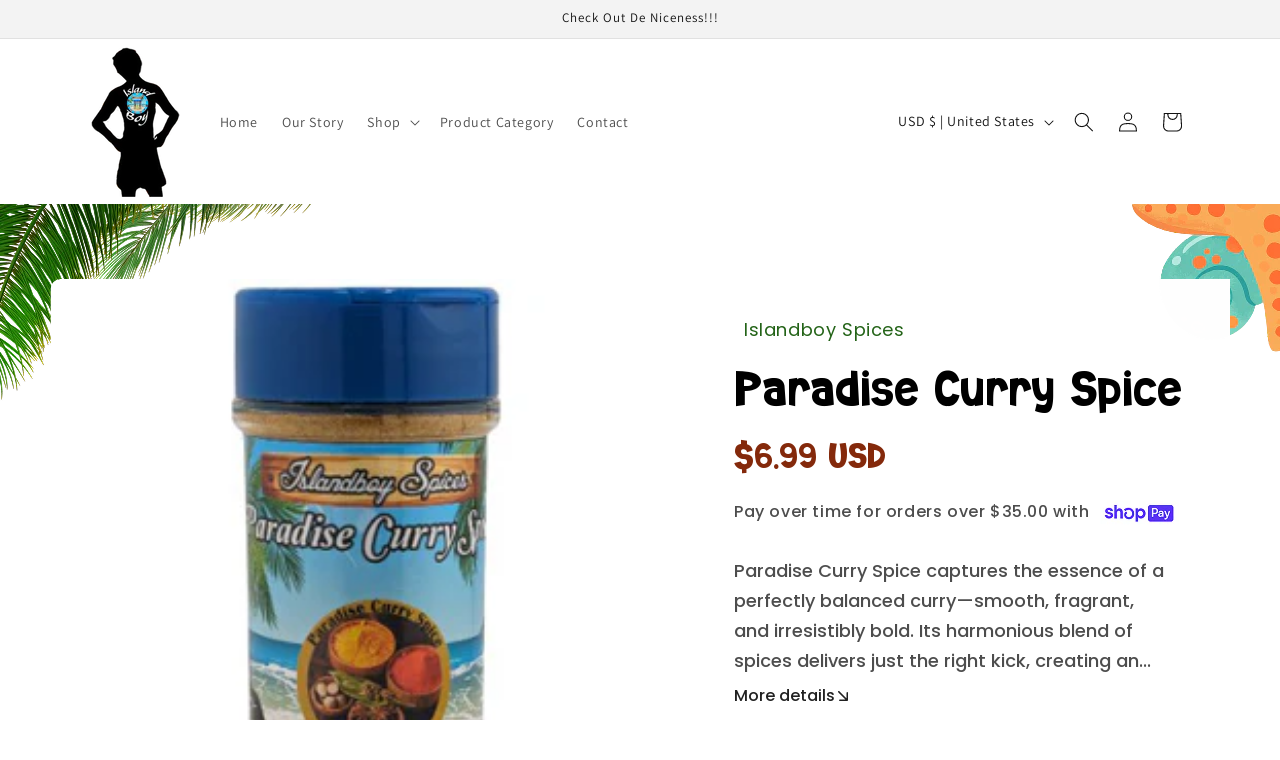

--- FILE ---
content_type: text/css
request_url: https://islandboyspices.com/cdn/shop/t/1/assets/ecom-68c06bf9e52d9627450a0322.css?v=143650926794965383341757531925
body_size: 14871
content:
@font-face{font-family:jungle-ranger;src:url(/cdn/shop/files/jungle-ranger.regular.ttf?v=1756157560&display=swap) format("truetype");font-display:swap}.ecom-column{position:relative}.ecom-column>.core__column--wrapper{align-items:flex-start;display:flex}.ecom-column__overlay .ecom-overlay{pointer-events:none}.ecom-column__overlay>.ecom-overlay,.ecom-column__overlay .ecom-video-background-youtube{position:absolute;top:0;right:0;bottom:0;left:0}@media only screen and (min-width: 768px){.ecom-column>.core__column--wrapper{height:100%}}.ecom-grid-item .ecom-row>.core__row--columns{height:100%}.ecom-use-parallax{background:unset!important}.ecom-parallax-background{position:absolute;width:100%;height:100%;display:flex;overflow:hidden}.ecom-parallax-background img{object-fit:cover;width:100%;position:absolute;top:0;left:50%;transform:translate(-50%);pointer-events:none}.ecom-row{width:100%;position:relative}.ecom-video-background-youtube-wrapper{overflow:hidden}.ecom-section__overlay>.ecom-overlay,.ecom-section__overlay .ecom-video-background-youtube,.ecom-video-background-youtube-wrapper{position:absolute;top:0;left:0;bottom:0;right:0}.ecom-row.ecom-section{clear:both}.ecom-row:hover{z-index:1}.ecom-row>div.core__row--columns.core__row--full{max-width:100%}@media (min-aspect-ratio: 16/9){.ecom-section__overlay .ecom-video-background-youtube{height:300%;top:-100%}}@media (max-aspect-ratio: 16/9){.ecom-section__overlay .ecom-video-background-youtube{width:300%;left:-100%}}@supports not (aspect-ratio: 16 / 9){.ecom-video-background-youtube:before{display:block;content:"";width:100%;padding-top:56.25%}.ecom-video-background-youtube .ecom-video-background{position:absolute;top:0;right:0;bottom:0;left:0}.ecom-video-background{-o-object-fit:unset!important;object-fit:unset!important}}@media (max-width: 767px){.ecom-section__video-bg .ecom-video-background-youtube{display:none}}.el__heading--tooltip-wrapper{position:relative;display:inline-block}.el__heading--tooltip-wrapper svg{width:18px;cursor:pointer}.el__heading--tooltip-content{line-height:16px;max-width:200px;position:absolute;display:block;width:max-content;opacity:0;padding:5px;visibility:hidden;font-size:14px;background-color:#545454;color:#fff;border-radius:5px;transition:.5s ease all;z-index:999}.el__heading--tooltip-content.el__tooltip-tablet,.el__heading--tooltip-content.el__tooltip-mobile{display:none}.el__heading--tooltip-bottom{left:50%;transform:translate(-50%,10px)}.el__heading--tooltip-left{transform:translate(-20px,-50%);right:100%;top:50%}.el__heading--tooltip-top{left:50%;bottom:100%;transform:translate(-50%,-10px)}.el__heading--tooltip-right{top:50%;left:100%;transform:translate(20px,-50%)}.tooltip__arrow:before{position:absolute;content:"";width:8px;height:8px;background:inherit;z-index:-1}.tooltip__arrow.el__heading--tooltip-bottom:before{top:0;transform:translate(-50%,-50%) rotate(45deg);left:50%}.tooltip__arrow.el__heading--tooltip-top:before{transform:translate(-50%,50%) rotate(45deg);bottom:0%;left:50%}.tooltip__arrow.el__heading--tooltip-right:before{transform:translate(-50%,50%) rotate(45deg);bottom:50%;left:0%}.tooltip__arrow.el__heading--tooltip-left:before{transform:translate(50%,50%) rotate(45deg);bottom:50%;right:0%}.el__heading--tooltip-wrapper svg:hover~.el__heading--tooltip-bottom,.el__heading--tooltip-wrapper svg:hover~.el__heading--tooltip-top{opacity:1;visibility:visible;transform:translate(-50%)}.el__heading--tooltip-wrapper svg:hover~.el__heading--tooltip-left{opacity:1;visibility:visible;transform:translate(-15px,-50%)}.el__heading--tooltip-wrapper svg:hover~.el__heading--tooltip-right{opacity:1;visibility:visible;transform:translate(15px,-50%)}.ecom-type-hollow .ecom__heading{text-shadow:var(--stroke)!important;background:transparent!important;-webkit-background-clip:unset!important;-webkit-text-fill-color:unset!important}.ecom-type-text_3d .ecom__heading{text-shadow:var(--text_3d)!important}.ecom-type-gradient .ecom__heading{animation:var(--animation)}@media screen and (max-width: 1024px){.el__heading--tooltip-content.el__tooltip-desktop{display:none}.el__heading--tooltip-content.el__tooltip-tablet{display:block}}@media screen and (max-width: 767px){.el__heading--tooltip-content.el__tooltip-tablet{display:none}.el__heading--tooltip-content.el__tooltip-mobile{display:block}}.ecom__text--dropcap:first-letter{font-size:40px;color:#2bcf19;display:inline-flex;border-style:solid;border-width:1px;border-color:transparent;float:left;line-height:1}.ecom__text--dropcap.has-drop-cap-view-default:first-letter{border:none}body[ecom-loaded] .ecom-sections .element__text a{cursor:auto}.text-content.ecom-html{overflow:hidden;position:relative}.ecom-text--is-mark:after{position:absolute;content:"";left:0;right:0;bottom:0;height:150px;background:linear-gradient(#fff0,#fff);pointer-events:none}.ecom-text_view-more-btn,.ecom-text_view-less-btn{display:flex;background:none;outline:none;border:none;align-items:center}.ecom__element--button-icon{display:flex;align-items:center}.ecom-text_view-more-btn svg,.ecom-text_view-less-btn svg{width:16px;color:#fff}sub,sup{position:relative;font-size:75%;line-height:0;vertical-align:baseline}sup{top:-.5em}sub{bottom:-.25em}.ecom-type-hollow .text-content{text-shadow:var(--stroke)!important;background:transparent!important;-webkit-background-clip:unset!important;-webkit-text-fill-color:unset!important}.ecom-type-text_3d .text-content{text-shadow:var(--text_3d)!important}.ecom-type-gradient .text-content{animation:var(--animation)}@keyframes gradientMove{0%{background-position:100% 100%}to{background-position:0% 0%}}.ecom-element-button.ecom-button-default{display:flex}a.ecom__element--button{display:inline-flex;align-items:center;text-decoration:none;text-align:center}.ecom__element--button-icon{display:inline-flex;color:inherit}.ecom__element--button-icon svg{width:24px;height:auto}.ecom-ingrid-full-height>a.ecom__element--button{width:100%;height:100%}.ecom-product-single__description--paragraph,.ecom-product-single__description-view-more-btn{overflow:hidden}.ecom-product-single__description--paragraph[style*=max-height],.ecom-product-single__description-container[data-show-type=short] .ecom-product-single__description--paragraph .ecom-text-des.ecom-view-more-enable{position:relative}.ecom-product-single__description-container[data-show-type=short] .ecom-product-single__description--paragraph .ecom-text-des.ecom-view-more-enable:after{content:"";position:absolute;left:0;right:0;bottom:0;height:150px}.ecom-product-single__description-container[data-show-type=short] .ecom-product-single__description--paragraph .ecom-html-des.ecom-view-more-enable[style*=max-height]{position:relative}.ecom-product-single__description-container[data-show-type=short] .ecom-product-single__description--paragraph .ecom-html-des.ecom-view-more-enable[style*=max-height]:after{content:"";position:absolute;left:0;right:0;bottom:0;height:150px}.ecom-product-single__description-view-more-btn{cursor:pointer;display:block}.ecom-product-single__description-container span{display:inline}.ecom-product-single__description--more-actions,.ecom-product-single__description--less-actions{display:flex;position:relative;width:100%}.ecom-product-single__description--more-actions button,.ecom-product-single__description--less-actions button{display:flex;align-items:center;align-content:center}.ecom-product-description-tab__items .ecom-product-description-tab__item{margin:0;list-style:none;padding:10px;cursor:pointer}.ecom-product-description__tabs-wrapper{padding:5px}.ecom-product-description__tabs-wrapper .ecom-product-description-tab__content{display:none}.ecom-product-description__tabs-wrapper .ecom-product-description-tab__content.ecom-item-active{display:block}.ecom-product-description__accordion,.ecom-product-description__accordion-item{display:flex;flex-direction:column}.ecom-product-description__accordion-title{display:flex;width:100%;flex-direction:row;padding:0 32px;margin-top:16px;align-items:center;cursor:pointer}.ecom-product-description__accordion-icon{display:flex;align-items:center;color:#444;margin-right:25px}.ecom-product-description__accordion-icon svg{height:13px;width:13px}.ecom-product-description__accordion-title-text{display:flex;flex:1}.ecom-product-description__accordion .ecom-product-description__accordion-item{width:100%;transition:all .5s ease}.ecom-product-description__accordion .ecom-product-description_accordion-content-wrapper{display:flex;width:100%;align-items:center}.ecom-product-description__accordion .ecom-product-description_accordion-content{padding:0 32px 0 70px}.ecom-product-description__accordion.ecom-product-description-accordion__body--auto-height .ecom-product-description__accordion-item.ecom-item-active .ecom-accordion__body{height:auto}.ecom-product-description__accordion .ecom-product-description__accordion-item.ecom-item-active .ecom-accordion__body{opacity:1}.ecom-product-description__accordion .ecom-product-description__accordion-icon--active{display:none}.ecom-product-description__accordion .ecom-accordion__body{display:block;overflow:hidden;margin:0;border:0;opacity:0;box-sizing:border-box;transition:height .3s ease-out}.ecom-product-description__accordion-item.ecom-item-active .ecom-product-description__accordion-icon.ecom-product-description__accordion-icon--active{display:flex}.ecom-product-description__accordion-item.ecom-item-active .ecom-product-description__accordion-icon:not(.ecom-product-description__accordion-icon--active){display:none}.ecom-items--text>*{font-family:inherit;font-style:inherit;font-weight:inherit;letter-spacing:inherit;color:inherit;line-height:inherit;word-break:inherit;font-size:inherit}.ecom-items--text{color:#333}a.ecom-product__heading{display:block;width:fit-content}.ecom-product-single__price-container-grid{display:flex}.ecom-product-single__price--sale{font-size:30px;color:#1a1b18;display:inline-flex}.ecom-product-single__price--regular{text-decoration:line-through;color:#6b7280;display:inline-flex}.ecom-product-single__price--badges-sale{display:none;color:red}.ecom-product-single__price--badges-sale-pecent{display:block}.ecom-product-single__price-container .ecom-product-single__price--prices{display:inline-flex;align-items:center;justify-content:center;gap:10px;flex-wrap:wrap}.ecom-product-single__price-container{display:flex;flex-direction:column}.ecom-product-single-afterpay afterpay-placement{margin:0;padding:0}.ecom-product-single__quantity-wrapper,.ecom-product-single__quantity-container{display:flex}.ecom-product-single__quantity-controls{display:flex;align-items:center}.ecom-product-single__quantity-controls-button{outline:none;cursor:pointer;border:0;display:flex;justify-content:center;align-items:center;margin:0;transition:background-color .1s cubic-bezier(.4,0,.6,1)}.ecom-product-single__quantity-input:focus-visible{box-shadow:none}.ecom-product-single__quantity-input{cursor:text;display:flex;align-items:center;justify-content:center;transition:background-color .1s cubic-bezier(.4,0,.6,1)}.ecom-product-single__quantity-dropdown{text-align:left;font-weight:600;font-size:16px;line-height:1.5em;text-transform:none;font-style:normal;text-decoration:none;letter-spacing:0px;color:#000;width:136px;background-color:#f5f5f5;border-style:none;border-radius:0;outline-style:none;margin:0;padding:11px 15px}.ecom-product-single__quantity-wrapper .ecom-product-single__quantity-dropdown-wrapper .ecom-product-single__quantity-dropdown{background-image:url("data:image/svg+xml,%3Csvg width='10' height='6' viewBox='0 0 10 6' fill='none' xmlns='http://www.w3.org/2000/svg'%3E%3Cpath d='M10 0.8875L5 5.8875L0 0.8875L0.8875 3.59526e-07L5 4.1125L9.1125 0L10 0.8875Z' fill='black'/%3E%3C/svg%3E%0A");background-repeat:no-repeat;background-position:right 22px center;background-size:10px}.ecom-product-single__quantity-input::-webkit-outer-spin-button,input::-webkit-inner-spin-button{-webkit-appearance:none;margin:0}.ecom-product-single__quantity-container{width:100%}.ecom-add-to-cart__price .ecom-product-single__price--sale{font-size:inherit;color:inherit}.ecom-product-single__add-to-cart--submit:disabled .ecom-add-to-cart__price{display:none}.ecom-add-to-cart__money{display:flex}.ecom-builder .shopify-payment-button__button--hidden{visibility:visible}.ecom-product-single__add-to-cart-payment-terms:empty{display:none}.ecom-product-single__add-to-cart--submit{display:flex;align-items:center}.ecom-product-single__add-to-cart--submit[disable]{cursor:not-allowed}.ecom-product-single__add-to-cart-buttons-wrapper{display:flex;align-items:center}.ecom-product-single__add-to-cart--submit:hover .ecom__element--button-icon{color:var(--icon-color-hover)}.ecom-ingrid-full-height.ecom-product-single__add-to-cart--submit{width:100%;height:100%}.ecom-pagination-progress-bar--wrapper{display:flex;justify-content:center;align-items:center;width:100%}.ecom-pagination-progress-bar{display:flex;justify-content:center;flex-direction:var(--ecom-flex-direction, column);align-items:center}.ecom-paginate__progress-bar--outner{width:250px;border-radius:4px;position:relative;height:10px;background-color:#0000004d}.ecom-paginate__progress-bar--inner{border-radius:inherit;position:absolute;height:100%;width:20%;background-color:#000;top:0;left:0}.ecom-paginate__progress-text{margin:0;width:100%}.ecom-unit-price{display:block}.ecom-swiper-navigation-position .ecom-swiper-button{position:var(--ecom-position)}@media (max-width: 1024px){.ecom-swiper-navigation-position .ecom-swiper-button{position:var(--ecom-position__tablet)}}@media (max-width: 767px){.ecom-swiper-navigation-position .ecom-swiper-button{position:var(--ecom-position__mobile)}.ecom-collection__product--wrapper-items.ecom-collection__product--no-item{grid-template-columns:repeat(1,1fr)}}.ecom-swiper-pagination-bullet:only-child{opacity:none}.ecom-flex-center,.ecom-swiper-navigation{display:flex;align-items:center}.ecom-swiper-navigation,.ecom-swiper-navigation[data-navigator-type=combine]{justify-content:center}.ecom-swiper-pagination:not(.ecom-swiper-pagination-lock){display:flex}.ecom-flex-column{display:flex;flex-direction:column}.ecom-collection__product-item--information{flex:1}.ecom-collection.ecom-collection__product{width:100%;overflow:hidden}.ecom-d-flex{display:flex;flex-wrap:wrap}.ecom-collection__product--rating-wrapper{position:relative}.ecom-collection__product-item[data-style=absolute] .ecom-collection__product--actions[data-layout=lite]{display:none}.ecom-collection__product .ecom-collection__product-media a{text-decoration:none;color:inherit;width:100%}.ecom-collection__product--wrapper-items{grid-template-columns:repeat(3,minmax(0,1fr));display:grid;gap:1rem}.ecom-swiper-wrapper.ecom-collection__product--wrapper-items{display:flex;gap:0}.ecom-collection__product-main.ecom-swiper-container{opacity:0;visibility:hidden}.ecom-collection__product-main.ecom-swiper-container.ecom-swiper-initialized{opacity:1;visibility:visible}.ecom-collection__product-main.ecom-swiper-container:not(.ecom-swiper-initialized) .ecom-collection__product-item{max-width:200px}.ecom-collection__product-quick-shop--force-hide{display:none!important}.ecom-collection__product-countdown-progress-bar{display:flex;align-items:center;width:100%}.ecom-collection__product-countdown-progress-bar--wrap{flex:1;background:#babfc3;border-radius:2px;overflow:hidden}.ecom-collection__product-countdown-progress-bar--timer{position:relative;width:100%;height:5px;background:#111827;display:block;border-radius:2px;z-index:1}.ecom-collection__pagination-navigation .ecom-pagination-item svg{width:12px;height:12px}.ecom-collection__product-media{display:block;position:relative}.ecom-collection__product-media--portrait{padding-bottom:125%!important}.ecom-collection__product-media--square{padding-bottom:100%!important}.ecom-collection__product-item svg.ecom-colection__product-svg-placeholder{width:100%;height:100%;background-color:#0000001a;position:absolute;top:0;left:0}body[ecom-loaded] .ecom-products-pagination-infinite{display:none}.ecom-products-pagination-infinite button.ecom-loading{display:block;margin:25px auto;border:none;background:none}.ecom-core .ecom-collection__product-media img{max-width:100%;position:absolute;top:0;left:0;height:100%;width:100%;object-fit:cover;object-position:center center}.ecom-collection__product--text-only{background:#1a1b1814}.ecom-collection__product-item{overflow:hidden}.ecom-collection__product-media-wrapper{position:relative}.ecom-collection__product-item[data-style=horizontal] .ecom-collection__product-media-wrapper{flex-basis:30%}.ecom-collection__product-item[data-style=absolute] .ecom-collection__product--actions:not([data-layout=full]){position:absolute;opacity:1;display:flex;flex-direction:column;align-items:center;align-self:center;justify-content:center;top:0;right:0;bottom:0;left:0;margin:auto;text-align:center}.ecom-collection__product-prices .ecom-collection__product-price--from{text-decoration:none!important}.ecom-collection__product-item .ecom-collection__product-item--inner{display:flex;width:100%;height:100%;overflow:hidden}.ecom-product-single__countdown-container{display:flex}.ecom-collection__product--text-only .ecom-collection__product-item--content{grid-row:2;justify-self:center;margin-bottom:6rem;margin-top:5rem}.ecom-collection__product--text-only .ecom-collection__product-item--inner{display:grid;grid-template-rows:1fr auto 1fr;width:100%}.ecom-collection__product-badge{z-index:3;position:absolute;right:8px;left:8px;top:8px;display:flex;flex-direction:column;pointer-events:none}.ecom-paginate-loadmore--icon{width:16px}.ecom-collection__product-badge>span{pointer-events:auto}.ecom-visually-hidden,.ecom-collection__product-quick-shop-wrapper{display:none}.ecom-collection__product-variants[data-picker-type=dropdown] .ecom-collection__product-quick-shop-wrapper,.ecom-collection__product-variants[data-picker-type=radio] .ecom-collection__product-quick-shop-wrapper,.ecom-collection__product-media-image{display:block}.ecom-collection__product-media--hover-effect img.ecom-collection__product-secondary-media{opacity:0;-webkit-transition:.4s ease-in-out;transition:.4s ease-in-out}@media (min-width: 1025px){.ecom-collection__product-media-wrapper:hover .ecom-collection__product-media--hover-effect .ecom-collection__product-media-image{opacity:0;transition:opacity .4s cubic-bezier(.25,.46,.45,.94)}.ecom-collection__product-media-wrapper:hover .ecom-collection__product-media--hover-effect .ecom-collection__product-secondary-media{opacity:1}}@media (max-width: 1024px){.ecom-collection__product-media-wrapper.ecom-enable-hover--mobile:hover .ecom-collection__product-media--hover-effect .ecom-collection__product-media-image{opacity:0;transition:opacity .4s cubic-bezier(.25,.46,.45,.94)}.ecom-collection__product-media-wrapper.ecom-enable-hover--mobile:hover .ecom-collection__product-media--hover-effect .ecom-collection__product-secondary-media{opacity:1}}.ecom-collection__product .selector-wrapper,.ecom-collection__product .ecom-collection__product-picker-main,.ecom-collection__product .ecom-collection__product-picker-other{display:flex;flex-direction:column;align-items:flex-start}.ecom-collection__product .selector-wrapper label{width:100%}.ecom-collection__product-picker-colors-item .ecom-collection__product-picker-colors-item--preview{display:block;width:100%;height:100%}.ecom-collection__product-picker-images-list,.ecom-collection__product-picker-colors-list,.ecom-collection__product-picker-radio-list{display:flex;width:100%;flex-wrap:wrap;overflow:hidden;list-style:none}.ecom-collection__product-picker-radio-list{list-style:none}.ecom-collection__product-picker-colors-item,.ecom-collection__product-picker-images-item{overflow:hidden}.ecom-collection__product-picker-radio-list li,.ecom-collection__product-picker-images-list li,.ecom-collection__product-picker-colors-list li{position:relative;cursor:pointer;list-style:none;min-height:unset}.ecom-collection__product-picker-radio-label,.ecom-collection__product-swatch-item--wrapper{display:inline-block}.ecom-collection__product-swatch-item img{display:block}.ecom-collection__product-swatch-item--wrapper{position:absolute;top:0;right:0;bottom:0;left:0;z-index:1}.ecom-collection__product-variants{transition:all .3s ease}.ecom-collection__product-item[data-style=absolute] .ecom-collection__product-variants.ecom-active{position:absolute;background:#eeeeeeb3;top:0;right:0;bottom:0;left:0;z-index:999}.ecom-collection__product-item[data-style=absolute] .ecom-collection__product-variants.ecom-active .ecom-collection__product-form{display:flex;justify-content:center;align-self:center;position:relative;height:100%;flex-direction:column;align-items:center}.ecom-collection__product-item .ecom-collection__product-close{display:none}.ecom-collection__product-item[data-style=absolute] .ecom-collection__product-variants.ecom-active .ecom-collection__product-close{display:flex;justify-content:center;align-items:center}.ecom-collection__product-item[data-style=absolute] .ecom-collection__product-close{position:absolute;right:5px;top:5px;z-index:999;border:none;box-shadow:none;padding:0;width:24px;height:24px;min-height:24px;overflow:hidden;border-radius:50%}.ecom-collection__product-media{display:block;position:relative;width:100%;height:100%}.ecom-collection__product-item[data-style=absolute] .ecom-collection__product-close:hover{opacity:1;transition:width 1s;-webkit-transition:width 1s}.ecom-collection__product-item[data-style=absolute] .ecom-collection__product-close:before,.ecom-collection__product-item[data-style=absolute] .ecom-collection__product-close:after{position:absolute;content:" ";width:2px;height:14px;background-color:#222}.ecom-collection__product-item[data-style=absolute] .ecom-collection__product-close:before{transform:rotate(45deg)}.ecom-collection__product-item[data-style=absolute] .ecom-collection__product-close:after{transform:rotate(-45deg)}.ecom-collection__product-countdown-time{display:inline-flex;flex-wrap:wrap;align-items:center}.ecom-collection__pagination{margin:auto;text-align:center}.ecom-collection__pagination li{display:inline-flex}.ecom-collection__pagination .ecom-collection__pagination--visuallyhidden{display:none}.ecom-paginate-action span{display:flex}.ecom-paginate-action{display:inline-flex!important;grid-column-gap:12px;align-items:center;color:currentColor;text-decoration:none}.ecom-collection__pagination-navigation{display:flex;justify-content:center;align-items:center;list-style:none}.ecom-collection__pagination-navigation li{display:flex}a.ecom-pagination-item{display:flex;text-decoration:none;color:unset}.ecom-collection__product--compare-at-price{text-decoration:line-through}.ecom-collection__product-quick-shop--force-show{display:block!important}.ecom-collection__product-item-vendor a{display:block}.ecom-collection__product-card{background-color:#fff;border-radius:6px;overflow:hidden;box-shadow:0 4px 6px #0000001f}.ecom-collection__product-card .ecom-collection__product-card-image{height:200px}.ecom-collection__product-card .ecom-collection__product-card-image img{display:block;width:100%;height:inherit;object-fit:cover}.ecom-collection__product-card .ecom-collection__product-card-content{padding:2rem 1.8rem}.ecom-collection__product-card h4{margin:0 0 1rem;font-size:1.5rem;line-height:1.5rem}.ecom-collection__product-card .ecom-collection__product-card-description{font-size:1rem;line-height:1.4rem}.ecom-collection__product-card.ecom-collection__product-card-loading .ecom-collection__product-card-image,.ecom-collection__product-card.ecom-collection__product-card-loading h4,.ecom-collection__product-card.ecom-collection__product-card-loading .ecom-collection__product-card-description{background-color:#ededed;background:linear-gradient(100deg,#fff0 40%,#ffffff80,#fff0 60%) #ededed;background-size:200% 100%;background-position-x:180%}@keyframes loading{to{background-position-x:-20%}}.ecom-collection__product-card.ecom-collection__product-card-loading h4{min-height:1.6rem;border-radius:4px;animation-delay:.05s}.ecom-collection__product-card.ecom-collection__product-card-loading .ecom-collection__product-card-description{min-height:4rem;border-radius:4px;animation-delay:.06s}.ecom-collection__product-item{position:relative}.ecom-collection__product-form__actions{display:flex;flex-direction:column;align-items:flex-start}.ecom-collection__product-item:hover .ecom-product-image-loading img:last-child{min-height:150px}.ecom-collection__product-form__actions.ecom-collection__product-quantity--inline{flex-direction:row}input.ecom-collection__product-quantity-input::-webkit-outer-spin-button,input.ecom-collection__product-quantity-input::-webkit-inner-spin-button{-webkit-appearance:none}.ecom-collection__product-quantity-input{text-align:center;align-self:center;box-shadow:none;outline:none;width:100%;height:100%;position:relative}.ecom-collection__product-quantity--wrapper{overflow:hidden;width:100%;align-self:center}button.ecom-collection__quantity-controls-button{color:#000;border-style:solid;border-color:#c2bcbc;background:transparent;display:flex;align-items:center}.ecom-collection__quantity-controls-minus{border-top-width:.8px;border-left-width:.8px;border-bottom-width:.8px;border-right-width:0}.ecom-collection__quantity-controls-plus{border-top-width:.8px;border-left-width:0px;border-bottom-width:.8px;border-right-width:.8px}.ecom-collection__quantity-controls-button svg{width:12px;height:12px}.ecom-collection__product-item:hover .ecom-product-image-loading:before{visibility:visible}.ecom-collection__product-form__actions--soldout,.ecom-collection__product-form__actions--view-more,.ecom-collection__product-form__actions--add{cursor:pointer;display:flex;flex-direction:row;align-content:center;justify-content:center;align-items:center}.ecom-collection__product-view-more-after .ecom-collection__product-view-more-icon,.ecom-collection__product-quickshop-icon-after .ecom-collection__product-quickshop-icon,.ecom-collection__product-add-cart-icon-after .ecom-collection__product-add-cart-icon,.ecom-collection__product-sold-out-after .ecom-collection__product-sold-out-icon{order:1}.ecom-collection__product-add-cart-icon{display:flex}.ecom-collection__product-submit:not(.ecom-collection__product-quick-shop--force-hide),.ecom-collection__product-form__actions--quickshop:not(.ecom-collection__product-quick-shop--force-hide){display:inline-flex;flex-direction:row;flex-wrap:nowrap;align-content:center;justify-content:center;align-items:center}.ecom-product-image-loading:before{content:" ";position:absolute;width:40px;height:40px;top:0;left:0;bottom:0;right:0;z-index:4;border:4px solid #343232;opacity:1;visibility:hidden;border-radius:50%;animation:ecom-loading .5s cubic-bezier(0,.2,.8,1) infinite;vertical-align:middle;margin:auto}@keyframes ecom-loading{0%{top:0;left:0;width:0;height:0;opacity:1}to{top:0;left:0;width:72px;height:72px;opacity:0}}.ecom-collection__product-login-to-see{display:flex}.ecom-collection__product-login-to-see>a{color:inherit;text-decoration:inherit}.ecom-collection__product .ecom-swiper-controls:after{content:""}.ecom-collection__product .ecom-swiper-controls svg{width:40px;height:40px}.ecom-collection__product .ecom-swiper-button-next,.ecom-collection__product .ecom-swiper-button-prev{width:auto;height:auto}.ecom-collection__product-picker-main-label,.ecom-collection__product-picker-dropdown-label,.ecom-collection__product-picker-radio-label,.ecom-collection__product-item-information-title{width:100%}.ecom-collection__product-item-information-title{display:-webkit-box;-webkit-box-orient:vertical;-webkit-line-clamp:var(--ecom-webkit-line-clamp);text-overflow:ellipsis;overflow:hidden}.ecom-collection__product-item-information-title.ecom-title-one-row{display:block;white-space:nowrap;text-overflow:ellipsis;overflow:hidden}.ecom-collection__product-price-wrapper{display:flex;gap:10px;flex-wrap:wrap;align-items:baseline}.ecom-collection__product-price-range{word-break:break-word}.ecom-collection__product-container{display:flex;flex-direction:column}.ecom-collection__product-container .ecom-swiper-container{width:100%}.ecom-collection__product-container .ecom-swiper-button-next:after,.ecom-collection__product-container .ecom-swiper-button-prev:after{content:none}.ecom-collection__product-container .ecom-swiper-navigation[data-navigator-type=combine] .ecom-swiper-button-next,.ecom-collection__product-container .ecom-swiper-navigation[data-navigator-type=combine] .ecom-swiper-button-prev{position:static;margin:0}.ecom-collection__product-container .ecom-swiper-button-next,.ecom-collection__product-container .ecom-swiper-button-prev{border:0;background:transparent;width:auto;height:auto;padding:5px;color:#444}.ecom-collection__product-container .ecom-swiper-pagination:not(.ecom-swiper-pagination-progressbar,.ecom-swiper-pagination-lock){position:relative;display:flex;flex-wrap:wrap;align-items:center}.ecom-collection__product-container .ecom-swiper-pagination-bullet{width:15px;height:15px;opacity:1;overflow:hidden}.ecom-collection__product-container .ecom-swiper-pagination-bullet,.ecom-collection__product-container .ecom-swiper-pagination-bullet-active{background-clip:content-box;padding:1px;box-sizing:content-box!important;background-color:currentColor}.ecom-collection__product-media-wrapper.ecom-image-align{display:flex;overflow:hidden;flex-direction:column;justify-content:center}.ecom-collection__product-countdown-wrapper{display:flex;flex-direction:column}.ecom-collection__product-badge>span{display:flex;align-items:center;text-align:center;justify-content:center}.ecom-flex-row,.ecom-collection-product__layout-list .ecom-collection__product-item--wrapper{display:grid;grid-template-columns:40% auto}.ecom-collection__product-loading{margin-top:50px}.ecom-doing-filter .ecom-collection__product-loading,.ecom-doing-scroll .ecom-collection__product-loading{display:block}.ecom-doing-filter .ecom-collection__product-container_collection{display:none}.ecom-product-quickview{display:flex;justify-content:center;align-items:center;gap:3px}.ecom-collection__product--quickview-wrapper{display:flex}.ecom-collection__product-countdown-progress-bar--wrap>div{background-image:-webkit-linear-gradient(45deg,rgba(255,255,255,.15) 25%,transparent 25%,transparent 50%,rgba(255,255,255,.15) 50%,rgba(255,255,255,.15) 75%,transparent 75%,transparent);background-image:linear-gradient(45deg,#ffffff26 25%,#0000 25% 50%,#ffffff26 50% 75%,#0000 75%,#0000);-webkit-animation:2s linear infinite ecom_progress_bar;animation:2s linear infinite ecom_progress_bar;background-size:60px 60px;transition:width 1s;-webkit-transition:width 1s}@-webkit-keyframes ecom_progress_bar{0%{background-position:0 0}to{background-position:40px 0}}@keyframes ecom_progress_bar{0%{background-position:0 0}to{background-position:40px 0}}.ecom-collection__product-item .ecom-product__compare-link{display:flex;justify-content:center;align-items:center;position:relative;line-height:1.2;width:fit-content;font-size:14px;pointer-events:auto;color:#000;padding:2.5px;margin-left:15px}.ecom-product__compare-icon span{display:flex}.ecom-collection__product-item .ecom-product__compare-icon svg{width:18px;height:auto}span.ecom-product__compare-added{display:none}.ecom-product__compare-link-added span.ecom-product__compare-added{display:flex;justify-content:center}.ecom-product__compare-link-added span.ecom-product__compare-normal{display:none}.ecom-collection__action .ecom-product__compare-tooltip{position:absolute;top:50%;bottom:auto;left:calc(100% + 4px);transform:translateY(-50%);background:#383838;color:#fff;padding:4px 10px;opacity:0;visibility:hidden;transition:.25s;z-index:10;text-wrap:nowrap;font-size:12px}.ecom-collection__action .ecom-product__compare-link:hover .ecom-product__compare-tooltip{opacity:1;visibility:visible;transform:translate(4px,-50%)}.ecom-product__wishlist,.ecom-product__compare{width:100%;display:flex}.ecom-collection__product-item .ecom-product__wishlist-link{display:inline-flex;justify-content:center;align-items:center;position:relative;line-height:1.2;font-size:14px;text-decoration:none;color:#000;pointer-events:auto;padding:2.5px;margin-top:10px;margin-left:15px}.ecom-product__wishlist-icon span{display:flex}.ecom-collection__product-item .ecom-product__wishlist-icon svg{width:18px;height:auto}span.ecom-product__wishlist-added{display:none}.ecom-product__wishlist-link-added span.ecom-product__wishlist-added{display:flex;justify-content:center}.ecom-product__wishlist-link-added span.ecom-product__wishlist-normal{display:none}.ecom-collection__action .ecom-product__wishlist-tooltip{position:absolute;top:50%;bottom:auto;left:calc(100% + 4px);transform:translateY(-50%);background:#383838;color:#fff;padding:5px 10px;opacity:0;visibility:hidden;transition:.25s;z-index:10;text-wrap:nowrap;font-size:12px;min-width:100%;text-align:center;pointer-events:none}.ecom-product__wishlist-tooltip:empty,.ecom-product__compare-tooltip:empty{display:none!important}.ecom-collection__action .ecom-product__wishlist-link:hover .ecom-product__wishlist-tooltip{opacity:1;visibility:visible;transform:translate(4px,-50%)}.ecom-collection__product-group-button-action{position:absolute;top:0;left:0;right:0;bottom:0;pointer-events:none}.ecom-collection__product-group-button-action-wrapper{display:flex;flex-direction:column;justify-content:start;align-items:start}.ecom-product__wishlist-visibility-hover,.ecom-product__wishlist-visibility-hover_active{visibility:hidden;opacity:0;transition:.25s}.ecom-collection__product-item:hover .ecom-product__wishlist-visibility-hover,.ecom-collection__product-item:hover .ecom-product__wishlist-visibility-hover_active,.ecom-product__wishlist-visibility-hover_active.ecom-button-active{visibility:visible;opacity:1}.ecom-collection__action.ecom-product__wishlist,.ecom-collection__action.ecom-product__compare{position:absolute;top:0;left:0;right:0;bottom:0;display:flex;align-items:start;pointer-events:none}.ecom-collection__product-group-button-action-wrapper .ecom-collection__action{position:relative}.ecom-collection__action-hor-end .ecom-product__wishlist-tooltip,.ecom-collection__action-hor-end .ecom-product__compare-tooltip{right:calc(100% + 4px);left:auto;transform:translateY(-50%)}.ecom-collection__action-hor-center.ecom-collection__action-ver-start .ecom-product__wishlist-tooltip,.ecom-collection__action-hor-center.ecom-collection__action-ver-start .ecom-product__compare-tooltip{top:100%;left:50%;right:auto;transform:translate(-50%)}.ecom-collection__action-hor-center.ecom-collection__action-ver-start .ecom-product__wishlist-link:hover .ecom-product__wishlist-tooltip,.ecom-collection__action-hor-center.ecom-collection__action-ver-start .ecom-product__compare-link:hover .ecom-product__compare-tooltip{transform:translate(-50%,4px)}.ecom-collection__action-hor-center.ecom-collection__action-ver-center .ecom-product__wishlist-tooltip,.ecom-collection__action-hor-center.ecom-collection__action-ver-end .ecom-product__wishlist-tooltip,.ecom-collection__action-hor-center.ecom-collection__action-ver-center .ecom-product__compare-tooltip,.ecom-collection__action-hor-center.ecom-collection__action-ver-end .ecom-product__compare-tooltip{top:auto;bottom:100%;left:50%;right:auto;transform:translate(-50%)}.ecom-collection__action-hor-center.ecom-collection__action-ver-center .ecom-product__wishlist-link:hover .ecom-product__wishlist-tooltip,.ecom-collection__action-hor-center.ecom-collection__action-ver-end .ecom-product__wishlist-link:hover .ecom-product__wishlist-tooltip,.ecom-collection__action-hor-center.ecom-collection__action-ver-center .ecom-product__compare-link:hover .ecom-product__compare-tooltip,.ecom-collection__action-hor-center.ecom-collection__action-ver-end .ecom-product__compare-link:hover .ecom-product__compare-tooltip{transform:translate(-50%,-4px)}.ecom-ext-wishlist-icon-loading *{opacity:0}.ecom-product__wishlist-link.ecom-ext-wishlist-icon-loading:before{content:"";position:absolute;transform:translate(-50%,-50%);border:1.5px solid #f3f3f3;border-radius:50%;border-top:1.5px solid #000;width:20px;height:20px;-webkit-animation:spin .5s linear infinite;animation:spin .5s linear infinite}@-webkit-keyframes spin{0%{-webkit-transform:rotate(0deg)}to{-webkit-transform:rotate(360deg)}}@keyframes spin{0%{transform:rotate(0)}to{transform:rotate(360deg)}}@media screen and (max-width: 1024px){.ecom-product__wishlist-visibility-hover,.ecom-product__wishlist-visibility-hover_active{visibility:visible;opacity:1}.ecom-product__compare-tooltip,.ecom-product__wishlist-tooltip{display:none!important}}@media screen and (max-width: 767px){.ecom-collection__product-form__actions-hide-mobile{display:none!important}}.ecom-product-single__media-container .ecom-swiper-container.ecom-product-single__media--featured{overflow-y:unset!important;overflow-x:clip!important}.ecom-product-single .ecom-swiper-button-lock{display:none!important}.ecom-modal-gallery-item iframe{width:100%;height:100%}.ecom-element.ecom-product-single .ecom-image-link-product{cursor:inherit}.ecom-product-single__media--image img{display:block;max-width:100%;position:absolute;top:0;left:0;height:100%;width:100%;-webkit-user-select:none;-khtml-user-select:none;-moz-user-select:none;-o-user-select:none;user-select:none}.ecom-media-video,.shopify-model-viewer-ui,.ecom-img-zoom-a,.ecom-product-single__media--model-wrapper{position:absolute;top:0;right:0;bottom:0;left:0}.ecom-product-single .ec_splide__pagination__page.ec_splide__pagination__page.is-active{transform:none}.ecom-product-single__media--thumbs:empty{display:none!important}.ecom-product-single__media{display:block;position:relative;width:100%}.ecom-product-single__media--grid .ecom-product-single__media--images img{max-width:100%}.ecom-product-single__media--grid .ecom-product-single__media--images{display:flex;flex-wrap:wrap;margin-bottom:2rem;padding:0;gap:10px;list-style:none}.ecom-product-single__media--images{transition:height .3s}.ecom-product-single__media--grid .ecom-product-single__media--image{width:calc(50% - .5rem);max-width:100%;flex-grow:1}.ecom-product-single__media--grid .ecom-product-single__media--image:nth-child(5n+1){width:100%}.ecom-product-single__media--grid .ecom-product-single__media--image.ecom-product-single__media--full{width:100%}.ecom-product-single__media-label,.ecom-product-single__zoom-icon-wrapper{align-items:center}.ecom-product-single__zoom-icon-wrapper{color:#000;background-color:#f7f7f7;border-style:solid;border-width:.8px;overflow:hidden;border-radius:50%}.ecom-product-single__zoom-icon{width:25px;height:25px;padding:6px}.ecom-product-single__zoom-icon-wrapper .ecom-product-single__zoom-icon svg{width:100%;height:100%;display:flex}.ecom-product-single__media-label>span{height:fit-content}.ecom-swiper-controls:after{display:none}.ecom-product-single__media--grid .ecom-swiper-controls{display:none}.ecom-product-single__media--grid .ecom-product-single__media--images img,.ecom-product-single__media--video video{max-width:100%}.ecom-product-single__media--video video{width:100%}.ecom-product-single__media--grid .ecom-product-single__media--image:first-child,.ecom-product-single__media--grid .ecom-product-single__media--image.ecom-product-single__media--full{width:100%}.ecom-product-single__media---external-video{position:relative;padding-top:var(--img_padding, 100%)}.ecom-product-single__media--image{padding-top:var(--img_padding, 100%)}.ec_splide__slide.ecom-product-single__media--image img{position:absolute;top:0;left:0;width:100%;height:100%;object-fit:cover}.ecom-product-single__media--model{position:relative}.ecom-modal .ecom-swiper-wrapper .ecom-splide-slide img{margin:auto!important;height:auto!important}.ecom-product-single__media---external-video iframe,.ecom-product-single__media--model-wrapper model-viewer{display:block;max-width:100%;position:absolute;top:0;left:0;height:100%;width:100%}.ecom-product-single__media .shopify-model-viewer-ui.shopify-model-viewer-ui--desktop{display:block;max-width:100%;position:absolute;top:0;left:0;height:100%;width:100%}.ecom-product-single__media--image{height:0}.ecom-swiper-wrapper{align-items:stretch}.ecom-swiper-wrapper .ecom-splide-slide{text-align:center}.ecom-product-single__media--slider .ecom-splide-slide img{object-fit:contain}.ecom-product-single__media--thumbnail{border:2px solid transparent;cursor:pointer;display:flex;justify-content:center}.ecom-product-single__media--featured img{transform:translateZ(0)}.ecom-product-single__media--featured.ecom-before-init{opacity:0}.ecom-product-single__media--thumbnail img{-webkit-user-select:none;-khtml-user-select:none;-moz-user-select:none;-o-user-select:none;user-select:none;width:100%;max-width:100%;height:auto;border:0;vertical-align:middle;position:relative;z-index:1}.ecom-swiper-controls svg{height:16px;width:16px;color:inherit}.ecom-product-single__media-wrapper .ecom-swiper-controls{cursor:pointer;width:auto;height:auto;transition:.2s ease-in-out}.ecom-product-single .ec_splide__arrow.ecom-swiper-button,.ecom-product-single .ec_splide__arrow.ecom-swiper-controls-thumb{padding:8px}.ecom-swiper-controls-thumb svg{height:100%;width:100%;color:inherit}.ecom-product-single__media--thumbs{position:relative}.ecom-product-single__media--thumbs.ec_splide--ttb{top:0;bottom:0}.ecom-product-single .ec_splide__track--ttb.ec_splide__track--nav{position:absolute;top:0;bottom:0}.ecom-swiper-button-thumb-prev{left:0}.ecom-product-single__media-container button.ec_splide__arrow.ecom-swiper-controls{transform:inherit}.ecom-swiper-controls-thumb>svg{width:24px;height:24px}.ecom-swiper-controls-thumb{z-index:10;display:flex;cursor:pointer;width:auto;height:auto;transition:.2s ease-in-out;text-align:center}.ecom-swiper-controls-thumb:after{display:none}.ecom-swiper-controls:after{margin-left:-3px}.ecom-product-single__media--thumbnail:hover{z-index:10}button.ecom-product-single__media--play-control{display:block;max-width:100%;position:absolute;top:0;left:0;height:100%;width:100%;border:none;cursor:pointer;margin:0;padding:0;background-color:#eee6}.ecom-product-single__media--play-control-wrapper{display:flex;align-items:center;justify-content:center;position:absolute;left:50%;top:50%;transform:translate(-50%,-50%) scale(1);z-index:1}.ecom-product-single__media--thumbnail{position:relative}.ecom-product-single__media--thumbnail--icon{position:absolute;top:50%;left:50%;transform:translate(-50%,-50%);z-index:3;display:flex}.ecom-product-single__media--thumbnail--icon svg{display:flex}.ecom-product-single__media--horizontal .ecom-swiper-controls-thumb,.ecom-product-single__media-tablet--horizontal .ecom-swiper-controls-thumb,.ecom-product-single__media-mobile--horizontal .ecom-swiper-controls-thumb{transform:translateY(-50%);top:50%;margin-top:0;width:auto;height:auto}.ecom-dont-has-many-images .ecom-product-single__media--thumbs,.ecom-dont-has-many-images .ec_splide__pagination{display:none}.ecom-product-single__media--image.ecom-image-align-left img{left:0;right:unset;transform:none}.ecom-product-single__media--image.ecom-image-align-right img{left:unset;right:0;transform:none}.ecom-product-single__media--image.ecom-image-align-center img{left:50%;transform:translate(-50%)}.ecom-product-single__media .ecom-product-single__media-container{display:flex;flex-direction:column;gap:10px}.ecom-swiper-container{width:100%}.ecom-product-single__media--thumbnail>*{transition:inherit}.ecom-image-zoom{position:relative;display:inline-block;overflow:hidden}.ecom-image-zoom>a{cursor:zoom-in}.ecom-image-zoom.is-error>a{cursor:not-allowed}.ecom-image-zoom.is-loading>a{cursor:progress}.ecom-image-zoom>a>img{display:block}.ecom-image-zoom-notice{position:absolute;top:50%;left:50%;z-index:150;width:10em;margin:-1em 0 0 -5em;line-height:2em;text-align:center;background:#fff;box-shadow:0 0 10px #888}.ecom-image-zoom-flyout{position:absolute;top:0;left:0;width:100%;height:100%;z-index:200;overflow:hidden;background:#fff;cursor:crosshair}.ecom-image-zoom-window.ecom-image-zoom-flyout{opacity:0;box-shadow:0 1px 5px #7f7f7f05,0 5px 18px #7f7f7f33}.ecom-image-zoom-flyout.ecom-open{animation:fadeZoomIn .2s cubic-bezier(.4,0,.2,1) forwards;-webkit-animation:fadeZoomIn .2s cubic-bezier(.4,0,.2,1) forwards}.ecom-image-zoom-flyout.ecom-close{animation:fadeZoomOut .15s cubic-bezier(0,0,.2,1)}.ecom-product-single__media .ecom-product-single__media-container .ecom-product-single__media--image .ecom-image-zoom-flyout img{width:auto;max-width:none!important;height:auto!important;object-fit:unset!important;transform:none}.ecom-product-single__media .ecom-image-align{justify-content:center}.ecom-product-single__media-label,.ecom-product-single__zoom-icon-wrapper{z-index:99;pointer-events:none}.ecom-label-position__topleft,.ecom-zoom-position__topleft{top:20px;left:20px}.ecom-label-position__topright,.ecom-zoom-position__topright{top:20px;right:20px}.ecom-label-position__bottomleft,.ecom-zoom-position__bottomleft{bottom:20px;left:20px}.ecom-label-position__bottomright,.ecom-zoom-position__bottomright{bottom:20px;right:20px}.ecom-product-single__media--thumbs.ecom-product-single__init-thumb-hidden .ecom-product-single__media--thumbnail{opacity:0;visibility:hidden;width:100px}.ecom-product-single__only .ec_splide__arrows{display:none}@media screen and (min-width: 1025px){.ecom-product-single__media.ecom-position-sticky{position:sticky;top:0}.ecom-product-single__media .ecom-product-single__media--vertical .ecom-product-single__media--thumbs{width:120px}.ecom-product-single__media--vertical .ecom-product-single__media--thumbs .ecom-swiper-button-next{right:auto;left:50%;transform:translate(-50%);top:auto;bottom:10px}.ecom-product-single__media--vertical .ecom-product-single__media--thumbs .ecom-swiper-controls-thumb svg{transform:rotate(90deg)}.ecom-product-single__media--vertical .ecom-product-single__media--thumbs .ecom-swiper-button-prev{right:auto;left:50%;transform:translate(-50%);top:10px;bottom:auto}}@media (min-width: 768px) and (max-width: 1024px){.ecom-product-single__media--image.ecom-image-align-center--tablet img{left:50%;right:unset;transform:translate(-50%)}.ecom-product-single__media--image.ecom-image-align-left--tablet img{left:0;right:unset;transform:none}.ecom-product-single__media--image.ecom-image-align-right--tablet img{left:unset;right:0;transform:none}.ecom-product-single__media--image,.ecom-product-single__media--full{padding-top:var(--img_padding__tablet, 100%)}.ecom-product-single__media--thumbs.ecom-swiper-tablet-vertical{min-width:50px;width:auto}.ecom-product-single__media-tablet--vertical .ecom-product-single__media--thumbs .ecom-swiper-button-next{right:auto;left:50%;transform:translate(-50%);top:auto;bottom:10px}.ecom-product-single__media-tablet--vertical .ecom-product-single__media--thumbs .ecom-swiper-controls-thumb svg{transform:rotate(90deg)}.ecom-product-single__media-tablet--vertical .ecom-product-single__media--thumbs .ecom-swiper-button-prev{right:auto;left:50%;transform:translate(-50%);top:10px;bottom:auto}}@media (max-width: 767px){.ecom-product-single__media--image.ecom-image-align-center--mobile img{left:50%;right:unset;transform:translate(-50%)}.ecom-product-single__media--image.ecom-image-align-left--mobile img{left:0;right:unset;transform:none}.ecom-product-single__media--image.ecom-image-align-right--mobile img{left:unset;right:0;transform:none}.ecom-product-single__media--image,.ecom-product-single__media--full{padding-top:var(--img_padding__mobile, 100%)}.ecom-product-single__media--vertical-mobile .ecom-product-single__media--featured,.ecom-product-single__media--thumbs.ecom-swiper-mobile-vertical{width:auto}.ecom-product-single__media-mobile--vertical .ecom-product-single__media--thumbs .ecom-swiper-button-next{right:auto;left:50%;transform:translate(-50%);top:auto;bottom:10px}.ecom-product-single__media-mobile--vertical .ecom-product-single__media--thumbs .ecom-swiper-controls-thumb svg{transform:rotate(90deg)}.ecom-product-single__media-mobile--vertical .ecom-product-single__media--thumbs .ecom-swiper-button-prev{right:auto;left:50%;transform:translate(-50%);top:10px;bottom:auto}}.ecom-product-single .ec_splide__arrows:not(.ec_splide__arrows--ttb) .ec_splide__arrow.ec_splide__arrow--prev svg{transform:none}@keyframes fadeZoomIn{0%{transform:scale(.8);opacity:0}to{transform:scale(1);opacity:1}}@keyframes fadeZoomOut{0%{opacity:1}to{opacity:0}}.ecom-product-single__attributes-container table{margin:0}.ecom-product-option-table-list{margin:0;padding:0;list-style:none}.ec-swatch-shopify-color{display:block;max-width:100%;aspect-ratio:1/1;background:var(--ec-swatch--background);background-position:var(--ec-swatch-focal-point, initial);background-size:cover;background-origin:border-box}.ecom-product-single__variant-picker--options{align-items:flex-start;display:flex;flex-direction:column}.ecom-product-single__variant-picker-wrapper .ecom-allow-pointer-event .ecom-variant-disable{pointer-events:auto;cursor:pointer}.ecom-product-single__variant-picker-wrapper .ecom-variant-disable{opacity:.4;pointer-events:none;cursor:not-allowed}.ecom-product-single__variant-picker [name=id]{display:none}.ecom-product-single__variant-picker-container[data-picker-type=dropdown] .selector-wrapper{display:flex}.ecom-product-single__variant-picker--only-default .ecom-product-single__variant-picker--options .selector-wrapper{display:none}.ecom-product-single__variant-picker-container{flex-direction:column}.ecom-product-single__variant-picker-container.ecom-placeholder-on-builder-mode:empty:before,.ecom-product-single__variant-picker-container.ecom-force-show.ecom-placeholder-on-builder-mode:before{display:flex;flex-direction:row;flex-wrap:nowrap;position:relative;justify-content:center;align-items:center;border-radius:8px;border:1px dashed #91D0FF;color:#00527c;font-size:13px;line-height:20px;font-weight:650;opacity:1;padding:6px}.ecom-product-single__picker-radio-list{display:block;position:relative;width:100%}.ecom-product-single__picker-radio-list .ecom-product-single__picker-radio-list-item{display:flex;flex-direction:row;cursor:pointer}.ecom-product-single__picker-colors-item{padding:2px;cursor:pointer}.ecom-product-single__picker-colors-item span{width:20px;height:20px;display:block}.ecom-product-single__picker-colors-item{display:inline-flex;padding:2px;border:2px solid #9e9e9e}.ecom-product-single__picker-colors-item.ecom-button-active{border-color:#059669}.ecom-product-single__variant-picker .ecom-product-single__picker-main,.ecom-product-single__variant-picker .selector-wrapper{display:flex;flex-direction:column;align-items:inherit}.ecom-product-single__variant-picker .selector-wrapper{display:none;overflow:hidden;width:100%}.ecom-product-single__variant-picker select{overflow:hidden;text-overflow:ellipsis;white-space:nowrap;text-align:center}@media (max-width: 767px){.ecom-product-single__variant-picker select{text-align-last:center;-moz-text-align-last:center}}.ecom-product-single__picker-colors-list,.ecom-product-single__picker-radio-list,.ecom-product-single__picker-images-list{display:flex;flex-wrap:wrap}.ecom-product-single__picker-images-list li{cursor:pointer;margin:0}.ecom-product-single__variant-picker .selector-wrapper label{display:inline-block;line-height:1}.ecom-product-single__picker-radio-list li{cursor:pointer;text-align:center;justify-content:center}.ecom-product-single__picker-images-item{overflow:hidden}.ecom-product-single__picker-images-item img{width:100%;height:100%;object-fit:cover}[data-ecom-tooltip]:before{position:absolute;content:attr(data-ecom-tooltip);text-transform:none;font-size:.9em;line-height:1;-webkit-user-select:none;user-select:none;pointer-events:none;opacity:0;z-index:1;width:50%;overflow:hidden;text-overflow:ellipsis;padding:1ch 1.5ch;border-radius:.3ch;box-shadow:0 1em 2em -.5em #00000059;background:#333;color:#fff}[data-ecom-tooltip]:hover:before{opacity:1}.ecom-product-single__price--prices{display:inline-block}.ecom-product-single__picker-colors-item span{transition:inherit;border-radius:inherit}.ecom-product-single__variant-picker--main{flex-direction:column;display:flex}.ecom-product-single__variant-picker--main>div{display:flex;flex-direction:column;align-items:inherit;justify-content:inherit}.ecom-block .ecom_not_hide_dropdown_arrow select{-webkit-appearance:auto;-moz-appearance:auto;appearance:auto}.ecom-product-single__variant-picker-wrapper.ecom_not_hide_dropdown_arrow .ecom-product-single__variant-picker-container select{background-image:url([data-uri]);background-repeat:no-repeat;background-position:right center;background-size:20px 20px}.ecom-product-single__variant-picker-wrapper .ecom-product-single__variant-picker-container select{appearance:none;-webkit-appearance:none;background-image:none}.ecom-product-single__variant-picker-wrapper .ecom-product-single__variant-picker-container .ecom-variant-disable{display:flex;position:relative;overflow:hidden;justify-content:center;align-items:center}.ecom-product-single__variant-picker-wrapper .ecom-disable-style-slash .ecom-variant-disable:after{content:"";width:2px;height:85%;position:absolute;z-index:10;opacity:inherit;pointer-events:none;transform:rotate(40deg);background-color:#999}.ecom-product-single__variant-picker-wrapper .ecom-disable-style-cross .ecom-variant-disable:before{content:"";width:2px;height:85%;position:absolute;z-index:10;opacity:inherit;transform:rotate(45deg);pointer-events:none;background-color:#999}.ecom-product-single__variant-picker-wrapper .ecom-disable-style-cross .ecom-variant-disable:after{content:"";width:2px;height:85%;position:absolute;z-index:10;opacity:inherit;pointer-events:none;transform:rotate(135deg);background-color:#999}.ecom-product-single__variant-picker-wrapper .ecom-product-single__variant-picker-container.ecom-disable-style-hide .ecom-variant-disable{display:none}.ecom-core.ecom-xs3gwqidzo{width:45%}.ecom-core.ecom-xs3gwqidzo>div.core__column--wrapper>div.core__blocks>div.core__blocks--body{align-items:center;align-content:center}@media screen and (max-width: 1024px) and (min-width: 768px){.ecom-core.ecom-xs3gwqidzo{width:50%}}@media screen and (max-width: 767px) and (min-width: 101px){.ecom-core.ecom-xs3gwqidzo{width:100%}}@media screen and (max-width: 767px) and (min-width: 101px){html body .ecom-core.ecom-xs3gwqidzo>div.core__column--wrapper{padding-top:30px!important;padding-right:0!important;padding-left:0!important}}.ecom-core.ecom-xs3gwqidzo .ecom-block:has(>.ec-row-sticky){position:sticky;top:0}.ecom-core.ecom-nrrdaweqto9>.core__row--columns>.ecom-column>.core__column--wrapper{padding:0}.ecom-core.ecom-3xd7vbqv4wm{width:100%}@media screen and (max-width: 767px) and (min-width: 101px){.ecom-core.ecom-3xd7vbqv4wm{width:100%}}.ecom-core.ecom-3xd7vbqv4wm>.core__column--wrapper,.ecom-core.ecom-3xd7vbqv4wm>.core__column--wrapper>div.ecom-column__overlay .ecom-overlay{border-radius:0}.ecom-core.ecom-2knn5tizbr6{background-color:#fff;border-style:solid;border-width:0px;border-color:#e6e6e6;box-shadow:0 0 #b5b5b500}.ecom-core.ecom-2knn5tizbr6,.ecom-core.ecom-2knn5tizbr6>div.ecom-section__overlay .ecom-overlay{border-radius:0}.ecom-core.ecom-2knn5tizbr6{padding:15px 15px 30px!important;margin-top:0!important;animation-duration:.6s!important}.ecom-core.ecom-2knn5tizbr6.ecom-animated{animation-name:fadeInUp;animation-duration:.75s;animation-duration:.6s!important;animation-delay:.6s;transition-delay:.6s;transition-property:opacity}@media screen and (max-width: 1024px) and (min-width: 768px){.ecom-core.ecom-2knn5tizbr6{padding:0!important}}@media screen and (max-width: 767px) and (min-width: 101px){.ecom-core.ecom-2knn5tizbr6{padding:0!important}}.ecom-core.ecom-8e04lu4bxd8{width:100%}@media screen and (max-width: 767px) and (min-width: 101px){.ecom-core.ecom-8e04lu4bxd8{width:100%}}.ecom-core.ecom-yuy9yjcw45e>.core__row--columns>.ecom-column>.core__column--wrapper{padding:0}.ecom-core.ecom-yuy9yjcw45e{margin-top:15px!important;margin-bottom:0!important}@media screen and (max-width: 1024px) and (min-width: 768px){.ecom-core.ecom-yuy9yjcw45e{margin-top:15px!important}}@media screen and (max-width: 767px) and (min-width: 101px){.ecom-core.ecom-yuy9yjcw45e{margin-top:0!important}}.ecom-core.ecom-yuy9yjcw45e div.core__blocks>div.core__blocks--body{flex-wrap:wrap}.ecom-core.ecom-dfnfz6d9pil{width:100%}@media screen and (max-width: 767px) and (min-width: 101px){.ecom-core.ecom-dfnfz6d9pil{width:100%}}.ecom-core.ecom-n9l8v3ji31 .ecom-product-single__add-to-cart-buttons-wrapper{align-items:center;justify-content:center}.ecom-core.ecom-n9l8v3ji31 .ecom-product-single__add-to-cart--submit{justify-content:center;font-weight:600;letter-spacing:0px;font-style:normal;font-size:18px;line-height:1.25em;font-family:Poppins,sans-serif;text-transform:capitalize;width:100%;height:60px;min-height:60px;color:#fff;background-color:#24774c;border-style:none;border-radius:40px;transition-duration:.4s;padding:25px;margin:0}.ecom-core.ecom-n9l8v3ji31 .ecom-product-single__add-to-cart--submit:hover{color:#fff;background-color:#84290b}.ecom-core.ecom-n9l8v3ji31 .ecom-product-single__add-to-cart--submit.animated{animation-name:shake;animation-duration:.75s}.ecom-core.ecom-n9l8v3ji31 .ecom-product-single__add-to-cart--submit.ecom-product-single__pre-order{font-size:16px;font-weight:600;line-height:1.25em;letter-spacing:0px;font-family:Poppins,sans-serif;text-transform:capitalize;width:100%;height:52px;min-height:52px;color:#fff;background-color:#24774c;border-style:solid;border-width:1px;border-color:#000;border-radius:40px;margin:0;padding:12.5px 25px}.ecom-core.ecom-n9l8v3ji31 .ecom-product-single__add-to-cart--submit.ecom-product-single__pre-order:hover{width:100%;color:#fff;background-color:#62c13d;border-style:solid;border-width:1px;border-color:#000}.ecom-core.ecom-n9l8v3ji31 .ecom-add-to-cart__price .ecom-product-single__price--sale,.ecom-core.ecom-n9l8v3ji31 .ecom-add-to-cart__price .ecom-product-single__price--sale a,.ecom-core.ecom-n9l8v3ji31 .ecom-add-to-cart__price .separator,.ecom-core.ecom-n9l8v3ji31 .ecom-add-to-cart__price .separator a{font-size:14px;font-weight:400}.ecom-core.ecom-n9l8v3ji31 .ecom-add-to-cart__price .ecom-product-single__price--sale,.ecom-core.ecom-n9l8v3ji31 .ecom-add-to-cart__price .separator{color:#fff}.ecom-core.ecom-n9l8v3ji31 .ecom-add-to-cart__price .separator{margin-right:10px}.ecom-core.ecom-n9l8v3ji31 .ecom-product-single__add-to-cart--submit:disabled{font-size:16px;text-transform:capitalize;line-height:1.25em;letter-spacing:0px;font-weight:600;font-family:Poppins,sans-serif;width:100%;height:52px;min-height:52px;color:#000;background-color:#bdb9b9;border-style:none;border-radius:40px;padding:12.5px 25px;margin:0}@media screen and (max-width: 1024px) and (min-width: 768px){.ecom-core.ecom-n9l8v3ji31 .ecom-product-single__add-to-cart--submit,.ecom-core.ecom-n9l8v3ji31 .ecom-product-single__add-to-cart--submit.ecom-product-single__pre-order{font-size:13px;height:40px;min-height:40px;padding-right:10px;padding-left:10px}.ecom-core.ecom-n9l8v3ji31 .ecom-product-single__add-to-cart--submit:disabled{font-size:13px;height:40px;min-height:40px;padding-right:10px;padding-left:10px}}@media screen and (max-width: 767px) and (min-width: 101px){.ecom-core.ecom-n9l8v3ji31 .ecom-product-single__add-to-cart--submit,.ecom-core.ecom-n9l8v3ji31 .ecom-product-single__add-to-cart--submit.ecom-product-single__pre-order{font-size:13px;height:40px;min-height:40px;padding-right:10px;padding-left:10px}.ecom-core.ecom-n9l8v3ji31 .ecom-product-single__add-to-cart--submit:disabled{font-size:13px;height:40px;min-height:40px;padding-right:10px;padding-left:10px}}.ecom-core.ecom-n9l8v3ji31{margin-top:0!important;padding-bottom:0!important;width:100%;max-width:100%}@media screen and (max-width: 767px) and (min-width: 101px){.ecom-core.ecom-n9l8v3ji31{padding-bottom:0!important}}.ecom-core.ecom-n9l8v3ji31{flex:1 0 0}.ecom-core.ecom-cca8s05v38n .ecom-product-single__quantity-container{flex-direction:column;gap:0px}.ecom-core.ecom-cca8s05v38n .ecom-product-single__quantity-wrapper{justify-content:flex-start}.ecom-core.ecom-cca8s05v38n .ecom-product-single__quantity-container .ecom-product-single__quantity-controls input,.ecom-core.ecom-cca8s05v38n .ecom-product-single__quantity-controls-button,.ecom-core.ecom-cca8s05v38n .ecom-product-single__quantity-container .ecom-product-single__quantity-dropdown{height:59px}.ecom-core.ecom-cca8s05v38n .ecom-product-single__quantity-container label{text-align:left;color:#000;margin:0;padding:0}.ecom-core.ecom-cca8s05v38n .ecom-product-single__quantity-container label,.ecom-core.ecom-cca8s05v38n .ecom-product-single__quantity-container label a{font-weight:600;font-size:18px;line-height:1.25em;text-transform:none;font-style:normal;text-decoration:none;letter-spacing:0px;font-family:Albert Sans,sans-serif}.ecom-core.ecom-cca8s05v38n .ecom-product-single__quantity-container .ecom-product-single__quantity-controls input{text-align:center;font-weight:600;font-size:18px;line-height:1.5em;font-family:Poppins,sans-serif;text-transform:none;font-style:normal;text-decoration:none;letter-spacing:0px;color:#011624;width:50px;background-color:#fff;border-style:solid;border-width:1px 0px 1px 0px;border-color:#f2f3f4;border-radius:0;outline-style:none;margin:0;padding:0}.ecom-core.ecom-cca8s05v38n .ecom-product-single__quantity-container .ecom-product-single__quantity-controls input::placeholder{color:#011624}.ecom-core.ecom-cca8s05v38n .ecom-product-single__quantity-container .ecom-product-single__quantity-controls input:focus{outline-style:none}.ecom-core.ecom-cca8s05v38n .ecom-product-single__quantity-container .ecom-product-single__quantity-controls-minus svg{height:14px;width:14px}.ecom-core.ecom-cca8s05v38n .ecom-product-single__quantity-container .ecom-product-single__quantity-controls-minus{color:#011624;background-color:#fff;border-style:solid;border-width:1px 0px 1px 1px;border-color:#f2f3f4;border-radius:40px 0 0 40px;padding:0 5px 0 20px;transition:all .3s ease}.ecom-core.ecom-cca8s05v38n .ecom-product-single__quantity-container .ecom-product-single__quantity-controls-minus:hover{color:#347928}.ecom-core.ecom-cca8s05v38n .ecom-product-single__quantity-container .ecom-product-single__quantity-controls-plus svg{height:12px;width:12px}.ecom-core.ecom-cca8s05v38n .ecom-product-single__quantity-container .ecom-product-single__quantity-controls-plus{color:#011624;background-color:#fff;border-style:solid;border-width:1px 1px 1px 0px;border-color:#f2f3f4;border-radius:0 40px 40px 0;padding:0 20px 0 5px;transition:all .3s ease}.ecom-core.ecom-cca8s05v38n .ecom-product-single__quantity-container .ecom-product-single__quantity-controls-plus:hover{color:#347928}@media screen and (max-width: 1024px) and (min-width: 768px){.ecom-core.ecom-cca8s05v38n .ecom-product-single__quantity-container .ecom-product-single__quantity-controls input,.ecom-core.ecom-cca8s05v38n .ecom-product-single__quantity-controls-button,.ecom-core.ecom-cca8s05v38n .ecom-product-single__quantity-container .ecom-product-single__quantity-dropdown{height:40px}.ecom-core.ecom-cca8s05v38n .ecom-product-single__quantity-container .ecom-product-single__quantity-controls input{font-size:14px;width:35px}.ecom-core.ecom-cca8s05v38n .ecom-product-single__quantity-container .ecom-product-single__quantity-controls-plus svg{height:12px;width:12px}}@media screen and (max-width: 767px) and (min-width: 101px){.ecom-core.ecom-cca8s05v38n .ecom-product-single__quantity-container .ecom-product-single__quantity-controls input,.ecom-core.ecom-cca8s05v38n .ecom-product-single__quantity-controls-button,.ecom-core.ecom-cca8s05v38n .ecom-product-single__quantity-container .ecom-product-single__quantity-dropdown{height:40px}.ecom-core.ecom-cca8s05v38n .ecom-product-single__quantity-container .ecom-product-single__quantity-controls input{font-size:16px;width:40px}.ecom-core.ecom-cca8s05v38n .ecom-product-single__quantity-container .ecom-product-single__quantity-controls-minus svg{height:12px;width:12px}.ecom-core.ecom-cca8s05v38n .ecom-product-single__quantity-container .ecom-product-single__quantity-controls-plus svg{height:12px;width:12px}}.ecom-core.ecom-cca8s05v38n{margin-right:12px!important;padding-bottom:0!important;width:unset;max-width:unset}@media screen and (max-width: 767px) and (min-width: 101px){.ecom-core.ecom-cca8s05v38n{padding-bottom:0!important}}.ecom-core.ecom-cca8s05v38n *:focus-visible{outline:none;outline-offset:0;box-shadow:0 0}.ecom-core.ecom-cca8s05v38n .ecom-product-single__quantity-controls-plusd{background-image:url("data:image/svg+xml,%3Csvg width='14' height='14' viewBox='0 0 14 14' xmlns='http://www.w3.org/2000/svg'%3E%3Cpath d='M0 6H14V8H0V6Z'/%3E%3Cpath d='M8 8.74228e-08L8 14H6L6 0L8 8.74228e-08Z'/%3E%3C/svg%3E%0A");padding:0 15px;background-position:center right 15px;background-size:12px;background-repeat:no-repeat}.ecom-core.ecom-cca8s05v38n .ecom-product-single__quantity-container .ecom-product-single__quantity-controls-minusd{background-image:url("data:image/svg+xml,%3Csvg width='13' height='2' viewBox='0 0 13 2' xmlns='http://www.w3.org/2000/svg'%3E%3Crect width='13' height='2'/%3E%3C/svg%3E%0A");padding:0 15px;background-repeat:no-repeat;background-position:center left 15px;background-size:13px}.ecom-core.ecom-cca8s05v38n button.ecom-product-single__quantity-controls-buttond svg{width:0!important;height:0!important}.ecom-core.ecom-4ogit10a0z7 .ecom-product-variant--option-label-text{display:inline-block}.ecom-core.ecom-4ogit10a0z7 .ecom-product-single__picker-images-list,.ecom-core.ecom-4ogit10a0z7 .ecom-product-single__picker-colors-list,.ecom-core.ecom-4ogit10a0z7 .ecom-product-single__picker-radio-list{column-gap:10px;row-gap:10px}@media screen and (max-width: 767px) and (min-width: 101px){.ecom-core.ecom-4ogit10a0z7 .ecom-product-single__picker-images-list,.ecom-core.ecom-4ogit10a0z7 .ecom-product-single__picker-colors-list,.ecom-core.ecom-4ogit10a0z7 .ecom-product-single__picker-radio-list{column-gap:8px;row-gap:8px}}.ecom-core.ecom-4ogit10a0z7 .ecom-product-single__variant-picker-container .ecom-product-single__variant-picker--options,.ecom-core.ecom-4ogit10a0z7 .ecom-product-single__variant-picker-container .ecom-product-single__variant-picker--main,.ecom-core.ecom-4ogit10a0z7 .ecom-product-single__variant-picker-container .ecom-product-single__picker-radio-list{align-items:flex-start;justify-content:flex-start}.ecom-core.ecom-4ogit10a0z7 .ecom-product-single__variant-picker-container{border-radius:0;overflow:hidden}.ecom-core.ecom-4ogit10a0z7 .ecom-product-single__picker-main-label .ecom-product-variant--option-label-text,.ecom-core.ecom-4ogit10a0z7 .ecom-product-single__picker-main-label .ecom-product-variant--option-label-text a,.ecom-core.ecom-4ogit10a0z7 .ecom-product-single__picker-radio-label .ecom-product-variant--option-label-text,.ecom-core.ecom-4ogit10a0z7 .ecom-product-single__picker-radio-label .ecom-product-variant--option-label-text a,.ecom-core.ecom-4ogit10a0z7 .ecom-product-single__picker-dropdown-label .ecom-product-variant--option-label-text,.ecom-core.ecom-4ogit10a0z7 .ecom-product-single__picker-dropdown-label .ecom-product-variant--option-label-text a,.ecom-core.ecom-4ogit10a0z7 .selector-wrapper .ecom-product-variant--option-label-text,.ecom-core.ecom-4ogit10a0z7 .selector-wrapper .ecom-product-variant--option-label-text a{title:New Item;font-weight:500;font-size:14px;text-transform:capitalize;line-height:1.25em;font-family:Poppins,sans-serif;font-style:normal;text-decoration:none;letter-spacing:0px}.ecom-core.ecom-4ogit10a0z7 .ecom-product-single__picker-main-label .ecom-product-variant--option-label-text,.ecom-core.ecom-4ogit10a0z7 .ecom-product-single__picker-radio-label .ecom-product-variant--option-label-text,.ecom-core.ecom-4ogit10a0z7 .ecom-product-single__picker-dropdown-label .ecom-product-variant--option-label-text,.ecom-core.ecom-4ogit10a0z7 .selector-wrapper .ecom-product-variant--option-label-text{color:#000;margin:25px 0 10px;padding:0}.ecom-core.ecom-4ogit10a0z7 .ecom-product-single__variant-picker--selected-value,.ecom-core.ecom-4ogit10a0z7 .ecom-product-single__variant-picker--selected-value a{title:New Item;font-size:14px;font-weight:500;text-transform:capitalize;line-height:1.25em;letter-spacing:0px;font-style:normal;text-decoration:none;font-family:Poppins,sans-serif}.ecom-core.ecom-4ogit10a0z7 .ecom-product-single__variant-picker--selected-value{color:#000;margin:25px 0 10px 5px;padding:0}.ecom-core.ecom-4ogit10a0z7 .ecom-product-single__picker-radio-list-item{font-size:14px;font-family:Poppins,sans-serif;font-weight:400;line-height:1.4em;letter-spacing:0px;min-width:40px;color:#707070;background-color:#f000;border-style:solid;border-width:1px;border-color:#ebebeb;border-radius:5px;transition-duration:.5s;margin:0;padding:5px 14px}.ecom-core.ecom-4ogit10a0z7 .ecom-product-single__picker-radio-list-item:hover,.ecom-core.ecom-4ogit10a0z7 .ecom-product-single__picker-radio-list-item.ecom-button-active{color:#fff;background-color:#000;border-style:solid;border-width:1px;border-color:#000}@media screen and (max-width: 1024px) and (min-width: 768px){.ecom-core.ecom-4ogit10a0z7 .ecom-product-single__picker-main-label .ecom-product-variant--option-label-text,.ecom-core.ecom-4ogit10a0z7 .ecom-product-single__picker-radio-label .ecom-product-variant--option-label-text,.ecom-core.ecom-4ogit10a0z7 .ecom-product-single__picker-dropdown-label .ecom-product-variant--option-label-text,.ecom-core.ecom-4ogit10a0z7 .selector-wrapper .ecom-product-variant--option-label-text,.ecom-core.ecom-4ogit10a0z7 .ecom-product-single__variant-picker--selected-value{margin-top:15px}}@media screen and (max-width: 767px) and (min-width: 101px){.ecom-core.ecom-4ogit10a0z7 .ecom-product-single__picker-main-label .ecom-product-variant--option-label-text,.ecom-core.ecom-4ogit10a0z7 .ecom-product-single__picker-radio-label .ecom-product-variant--option-label-text,.ecom-core.ecom-4ogit10a0z7 .ecom-product-single__picker-dropdown-label .ecom-product-variant--option-label-text,.ecom-core.ecom-4ogit10a0z7 .selector-wrapper .ecom-product-variant--option-label-text,.ecom-core.ecom-4ogit10a0z7 .ecom-product-single__variant-picker--selected-value{margin-top:15px}}.ecom-core.ecom-4ogit10a0z7{margin-top:0!important;margin-bottom:0!important;padding-bottom:0!important}@media screen and (max-width: 1024px) and (min-width: 768px){.ecom-core.ecom-4ogit10a0z7{padding-bottom:0!important}}.ecom-core.ecom-4ogit10a0z7 .ecom-product-single__variant-picker-container{overflow:visible}.ecom-core.ecom-4ogit10a0z7 span.ecom-product-variant--option-label-text:after{content:":"}.ecom-core.ecom-4ogit10a0z7 .ecom-product-single__variant-picker--main>div{width:100%}.ecom-core.ecom-4ogit10a0z7 .ecom-product-single__picker-radio-list-item{display:flex;align-items:center;min-width:40px}.ecom-core.ecom-4ogit10a0z7 .ecom-product-single__picker-images-item>img{padding:3px}.ecom-core.ecom-4ogit10a0z7 .ecom-product-single__picker--option-label{display:flex}.ecom-core.ecom-4ogit10a0z7 .ecom-product-single__variant-picker-wrapper.ecom_not_hide_dropdown_arrow .ecom-product-single__variant-picker-container select{background-image:url("data:image/svg+xml,%3Csvg width='11' height='7' viewBox='0 0 11 7' fill='none' xmlns='http://www.w3.org/2000/svg'%3E%3Cpath d='M6.55868e-08 0.976562L5.5 6.47656L11 0.976562L10.0238 0.000312794L5.5 4.52406L0.97625 0.000312686L6.55868e-08 0.976562Z' fill='black'/%3E%3C/svg%3E");background-repeat:no-repeat;background-position:right 10px center;background-size:11px}.ecom-core.ecom-s1ta18932d8 .ecom__element--button-icon{order:1}.ecom-core.ecom-s1ta18932d8 .ecom-product-single__description--less-actions button,.ecom-core.ecom-s1ta18932d8 .ecom-product-single__description--more-actions button{gap:5px}.ecom-core.ecom-s1ta18932d8 .ecom-text-des,.ecom-core.ecom-s1ta18932d8 .ecom-html-des,.ecom-core.ecom-s1ta18932d8 .ecom-product-single__description--full-content,.ecom-core.ecom-s1ta18932d8 .ecom-product-description-tab__content,.ecom-core.ecom-s1ta18932d8 .ecom-product-description_accordion-content{text-align:left;color:#4d4d4d;margin:0;padding:0}.ecom-core.ecom-s1ta18932d8 .ecom-text-des,.ecom-core.ecom-s1ta18932d8 .ecom-text-des a,.ecom-core.ecom-s1ta18932d8 .ecom-html-des,.ecom-core.ecom-s1ta18932d8 .ecom-html-des a,.ecom-core.ecom-s1ta18932d8 .ecom-product-single__description--full-content,.ecom-core.ecom-s1ta18932d8 .ecom-product-single__description--full-content a,.ecom-core.ecom-s1ta18932d8 .ecom-product-description-tab__content,.ecom-core.ecom-s1ta18932d8 .ecom-product-description-tab__content a,.ecom-core.ecom-s1ta18932d8 .ecom-product-description_accordion-content,.ecom-core.ecom-s1ta18932d8 .ecom-product-description_accordion-content a{font-size:18px;font-weight:500;line-height:1.7em;letter-spacing:0px;text-decoration:none;font-family:Poppins,sans-serif}.ecom-core.ecom-s1ta18932d8 .ecom-product-single__description--more-actions{align-items:flex-start;justify-content:flex-start}.ecom-core.ecom-s1ta18932d8 .ecom-product-single__description-view-more-btn{font-family:Poppins,sans-serif;font-size:16px;text-decoration:none;font-weight:500;line-height:1.25em;letter-spacing:0px;box-shadow:0 0 #fff0;color:#212121;background-color:#0e749000;border-style:none;transition-duration:.4s;padding:0;margin:10px 0 0}.ecom-core.ecom-s1ta18932d8 .ecom-product-single__description-view-more-btn:hover{color:#24774c;background-color:#0891b200}.ecom-core.ecom-s1ta18932d8 .ecom-product-single__description--less-actions{align-items:flex-start;justify-content:flex-start}.ecom-core.ecom-s1ta18932d8 .ecom-product-single__description-view-less-btn{font-family:Poppins,sans-serif;text-decoration:none;font-size:16px;font-weight:500;line-height:1.25em;letter-spacing:0px;color:#212121;background-color:#fafafa00;border-style:none;border-radius:0;transition-duration:.4s;padding:0;margin:10px 0 0}.ecom-core.ecom-s1ta18932d8 .ecom-product-single__description-view-less-btn:hover{color:#24774c;background-color:#f000}.ecom-core.ecom-s1ta18932d8 .ecom-product-single__description-view-less-btn svg,.ecom-core.ecom-s1ta18932d8 .ecom-product-single__description-view-more-btn svg{height:16px;width:16px}@media screen and (max-width: 1024px) and (min-width: 768px){.ecom-core.ecom-s1ta18932d8 .ecom-product-single__description-view-more-btn,.ecom-core.ecom-s1ta18932d8 .ecom-product-single__description-view-less-btn{font-size:14px}}.ecom-core.ecom-s1ta18932d8{margin-top:40px!important;margin-bottom:0!important;padding-bottom:0!important;width:95%;max-width:95%}.ecom-core.ecom-s1ta18932d8 li{margin-left:20px;list-style-type:disc}.ecom-core.ecom-s1ta18932d8 .ecom__element--button-icon{display:inline-flex}.ecom-core.ecom-s1ta18932d8 .ecom-product-single__description--paragraph p{margin-top:0;margin-bottom:15px}.ecom-core.ecom-s1ta18932d8 h1,.ecom-core.ecom-s1ta18932d8 h2,.ecom-core.ecom-s1ta18932d8 h3,.ecom-core.ecom-s1ta18932d8 h4,.ecom-core.ecom-s1ta18932d8 h5,.ecom-core.ecom-s1ta18932d8 h6{margin:0 0 10px;font-size:18px}.ecom-core.ecom-s1ta18932d8:has(.ecom-product-single__description-wrapper p:empty),.ecom-core.ecom-s1ta18932d8:has(.ecom-product-single__description-wrapper div:empty){display:none}.ecom-core.ecom-6eq8rsigncf .ecom-text--more-actions button,.ecom-core.ecom-6eq8rsigncf .ecom-text--less-actions button{gap:6px}.ecom-core.ecom-6eq8rsigncf .text-content,.ecom-core.ecom-6eq8rsigncf .text-content a,.ecom-core.ecom-6eq8rsigncf .text-content p,.ecom-core.ecom-6eq8rsigncf .text-content span{text-align:left;color:#4d4d4d}.ecom-core.ecom-6eq8rsigncf .text-content,.ecom-core.ecom-6eq8rsigncf .text-content a,.ecom-core.ecom-6eq8rsigncf .text-content a a,.ecom-core.ecom-6eq8rsigncf .text-content p,.ecom-core.ecom-6eq8rsigncf .text-content p a,.ecom-core.ecom-6eq8rsigncf .text-content span,.ecom-core.ecom-6eq8rsigncf .text-content span a{font-family:Poppins,sans-serif;font-size:16px;font-weight:500}.ecom-core.ecom-6eq8rsigncf .ecom-text_view-more-btn{justify-content:flex-start;text-decoration:underline;font-size:none;color:#fff;background-color:#0691b1;border-radius:2px;padding-top:5px;padding-bottom:5px}.ecom-core.ecom-6eq8rsigncf .ecom-text_view-more-btn:hover{background-color:#0691b1b0}.ecom-core.ecom-6eq8rsigncf .ecom-text_view-less-btn{text-decoration:underline;color:#fff;background-color:#0691b1;border-radius:2px;padding-top:5px;padding-bottom:5px}.ecom-core.ecom-6eq8rsigncf .ecom-text_view-less-btn:hover{background-color:#0691b1b0}.ecom-core.ecom-6eq8rsigncf{padding-top:15px!important;padding-bottom:0!important;margin-bottom:-10px!important}.ecom-core.ecom-srldcrk829 .ecom-product-single__metafield-container{text-align:left;color:#000;padding:8px 15px}.ecom-core.ecom-srldcrk829 .ecom-product-single__metafield-container,.ecom-core.ecom-srldcrk829 .ecom-product-single__metafield-container a{font-size:10px;font-weight:700;font-family:Albert Sans,sans-serif;text-transform:uppercase;line-height:1.25em}.ecom-core.ecom-srldcrk829{padding-bottom:0!important;margin-top:15px!important;width:unset;max-width:unset}.ecom-core.ecom-srldcrk829 .ecom-product-single__metafield-container:not(:empty){border:1px solid;border-radius:3px}.ecom-core.ecom-srldcrk829 .ecom-product-single__metafield-container:empty{padding:0!important;margin:0!important}.ecom-core.ecom-v2bjqjd9s59 .ecom-product-single__price-container-grid{justify-content:flex-start}.ecom-core.ecom-v2bjqjd9s59 .ecom-product-single__price--prices{background-color:#f000;border-radius:0;overflow:hidden}.ecom-core.ecom-v2bjqjd9s59 .ecom-product-single__price--sale.ecom-product-single__price-normal,.ecom-core.ecom-v2bjqjd9s59 .ecom-product-single__price--sale.ecom-product-single__price-normal a{font-size:36px;line-height:1.4em;font-weight:400;text-transform:none;font-style:normal;text-decoration:none;letter-spacing:0px;font-family:jungle-ranger,sans-serif}.ecom-core.ecom-v2bjqjd9s59 .ecom-product-single__price--sale.ecom-product-single__price-normal{color:#84290b;margin:0 10px 0 0;padding:0}.ecom-core.ecom-v2bjqjd9s59 .ecom-product-single__price--sale,.ecom-core.ecom-v2bjqjd9s59 .ecom-product-single__price--sale a{line-height:1em;letter-spacing:0px;font-size:32px;font-weight:600;text-transform:none;font-style:normal;text-decoration:none;font-family:Poppins,sans-serif}.ecom-core.ecom-v2bjqjd9s59 .ecom-product-single__price--sale{color:#011624;margin:0 5px 0 0;padding:0}.ecom-core.ecom-v2bjqjd9s59 .ecom-product-single__price--regular,.ecom-core.ecom-v2bjqjd9s59 .ecom-product-single__price--regular a{font-weight:600;font-size:32px;line-height:1.5em;text-transform:none;font-style:normal;text-decoration:line-through;letter-spacing:0px;font-family:Poppins,sans-serif}.ecom-core.ecom-v2bjqjd9s59 .ecom-product-single__price--regular{color:#989898;margin:0 10px 0 0;padding:0}.ecom-core.ecom-v2bjqjd9s59 .ecom-product-single__price--badges-sale,.ecom-core.ecom-v2bjqjd9s59 .ecom-product-single__price--badges-sale a{font-size:14px;font-weight:500;line-height:1.5em;text-transform:uppercase;font-style:normal;text-decoration:none;letter-spacing:0px;font-family:Poppins,sans-serif}.ecom-core.ecom-v2bjqjd9s59 .ecom-product-single__price--badges-sale{color:#fff;padding:4px 16px;margin:0;background-color:#24774c;border-radius:40px;overflow:hidden}.ecom-core.ecom-v2bjqjd9s59 .ecom-product-single__price--badges-sold-out,.ecom-core.ecom-v2bjqjd9s59 .ecom-product-single__price--badges-sold-out a{font-size:14px;font-weight:500;line-height:1.5em;text-transform:uppercase;font-style:normal;text-decoration:none;letter-spacing:0px;font-family:Poppins,sans-serif}.ecom-core.ecom-v2bjqjd9s59 .ecom-product-single__price--badges-sold-out{color:#fff;padding:4px 16px;margin:0;background-color:#111827;border-radius:50px;overflow:hidden}@media screen and (max-width: 1024px) and (min-width: 768px){.ecom-core.ecom-v2bjqjd9s59 .ecom-product-single__price--sale.ecom-product-single__price-normal,.ecom-core.ecom-v2bjqjd9s59 .ecom-product-single__price--sale.ecom-product-single__price-normal a,.ecom-core.ecom-v2bjqjd9s59 .ecom-product-single__price--sale,.ecom-core.ecom-v2bjqjd9s59 .ecom-product-single__price--sale a,.ecom-core.ecom-v2bjqjd9s59 .ecom-product-single__price--regular,.ecom-core.ecom-v2bjqjd9s59 .ecom-product-single__price--regular a{font-size:25px}.ecom-core.ecom-v2bjqjd9s59 .ecom-product-single__price--badges-sale,.ecom-core.ecom-v2bjqjd9s59 .ecom-product-single__price--badges-sale a,.ecom-core.ecom-v2bjqjd9s59 .ecom-product-single__price--badges-sold-out,.ecom-core.ecom-v2bjqjd9s59 .ecom-product-single__price--badges-sold-out a{font-size:12px}}@media screen and (max-width: 767px) and (min-width: 101px){.ecom-core.ecom-v2bjqjd9s59 .ecom-product-single__price--sale.ecom-product-single__price-normal,.ecom-core.ecom-v2bjqjd9s59 .ecom-product-single__price--sale.ecom-product-single__price-normal a,.ecom-core.ecom-v2bjqjd9s59 .ecom-product-single__price--sale,.ecom-core.ecom-v2bjqjd9s59 .ecom-product-single__price--sale a,.ecom-core.ecom-v2bjqjd9s59 .ecom-product-single__price--regular,.ecom-core.ecom-v2bjqjd9s59 .ecom-product-single__price--regular a{font-size:25px}.ecom-core.ecom-v2bjqjd9s59 .ecom-product-single__price--badges-sale,.ecom-core.ecom-v2bjqjd9s59 .ecom-product-single__price--badges-sale a{font-size:14px}.ecom-core.ecom-v2bjqjd9s59 .ecom-product-single__price--badges-sale{padding-right:15px;padding-left:15px}}.ecom-core.ecom-v2bjqjd9s59{margin-top:10px!important;margin-bottom:-20px!important;padding-bottom:0!important}.ecom-core.ecom-v2bjqjd9s59 .ecom-product-single__price-container .ecom-product-single__price--prices{justify-content:left;gap:5px;flex-wrap:wrap;text-align:left}.ecom-core.ecom-v2bjqjd9s59 .ecom-product-single__price-container-grid{flex-wrap:wrap;align-items:center;row-gap:10px}.ecom-core.ecom-a3k8vltq41 .ecom-product__heading{text-align:left;color:#000}.ecom-core.ecom-a3k8vltq41 .ecom-product__heading,.ecom-core.ecom-a3k8vltq41 .ecom-product__heading a{font-size:50px;line-height:1.25em;letter-spacing:0px;font-weight:400;font-family:jungle-ranger,sans-serif}@media screen and (max-width: 1024px) and (min-width: 768px){.ecom-core.ecom-a3k8vltq41 .ecom-product__heading{text-align:left}.ecom-core.ecom-a3k8vltq41 .ecom-product__heading,.ecom-core.ecom-a3k8vltq41 .ecom-product__heading a{font-size:24px}}@media screen and (max-width: 767px) and (min-width: 101px){.ecom-core.ecom-a3k8vltq41 .ecom-product__heading{text-align:left}.ecom-core.ecom-a3k8vltq41 .ecom-product__heading,.ecom-core.ecom-a3k8vltq41 .ecom-product__heading a{line-height:1.25em;letter-spacing:0px;font-size:22px}}.ecom-core.ecom-a3k8vltq41{margin-top:15px!important;margin-bottom:0!important;padding-bottom:0!important}@media screen and (max-width: 767px) and (min-width: 101px){.ecom-core.ecom-a3k8vltq41{padding-bottom:0!important}}.ecom-core.ecom-nst2r6y863k .ecom-product-single__attributes-container table,.ecom-core.ecom-nst2r6y863k .ecom-product-single__attributes-container td,.ecom-core.ecom-nst2r6y863k .ecom-product-single__attributes-container th{border-style:none;box-shadow:0 0 #0000}.ecom-core.ecom-nst2r6y863k .ecom-product-single__attributes-container tr,.ecom-core.ecom-nst2r6y863k .ecom-product-single__attributes-container td{margin:0;padding:0}.ecom-core.ecom-nst2r6y863k .ecom-product-single__attributes-container .table-title{text-align:left;width:0%;padding:2px 5px}.ecom-core.ecom-nst2r6y863k .ecom-product-single__attributes-container .table-title,.ecom-core.ecom-nst2r6y863k .ecom-product-single__attributes-container .table-title a{font-family:jungle-ranger,sans-serif}.ecom-core.ecom-nst2r6y863k .ecom-product-option-table-list,.ecom-core.ecom-nst2r6y863k .ecom-product-option-table-list a{font-family:Poppins,sans-serif;font-size:18px;font-weight:500}.ecom-core.ecom-nst2r6y863k .ecom-product-option-table-list{color:#5e5e5e}.ecom-core.ecom-nst2r6y863k .ecom-product-option-table-list__link,.ecom-core.ecom-nst2r6y863k .ecom-product-option-table-list__link a,.ecom-core.ecom-nst2r6y863k .ecom-product-option-table-list__link a a{text-decoration:none;font-family:Poppins,sans-serif;font-size:18px;font-weight:400}.ecom-core.ecom-nst2r6y863k .ecom-product-option-table-list__link,.ecom-core.ecom-nst2r6y863k .ecom-product-option-table-list__link a{color:#236317;transition:all 186ms ease}.ecom-core.ecom-nst2r6y863k{padding-bottom:0!important}.ecom-core.ecom-ccqh9ri5rre{width:55%}@media screen and (max-width: 1024px) and (min-width: 768px){.ecom-core.ecom-ccqh9ri5rre{width:50%}}@media screen and (max-width: 767px) and (min-width: 101px){.ecom-core.ecom-ccqh9ri5rre{width:100%}}html body .ecom-core.ecom-ccqh9ri5rre>div.core__column--wrapper{margin-right:24px!important}@media screen and (max-width: 767px) and (min-width: 101px){html body .ecom-core.ecom-ccqh9ri5rre>div.core__column--wrapper{margin-right:0!important}}.ecom-core.ecom-74764b0k1q2 .ecom-product-single__media--slider{flex-flow:row-reverse}.ecom-core.ecom-74764b0k1q2 .ecom-product-single__media .ecom-product-single__media-container{gap:10px}@media screen and (max-width: 1024px) and (min-width: 768px){.ecom-core.ecom-74764b0k1q2 .ecom-product-single__media--slider{flex-flow:column}.ecom-core.ecom-74764b0k1q2 .ecom-product-single__media .ecom-product-single__media-container{gap:10px}}@media screen and (max-width: 767px) and (min-width: 101px){.ecom-core.ecom-74764b0k1q2 .ecom-product-single__media--slider{flex-flow:column}.ecom-core.ecom-74764b0k1q2 .ecom-product-single__media .ecom-product-single__media-container{gap:10px}}.ecom-core.ecom-74764b0k1q2 .ecom-product-single__media--featured .ecom-image-default,.ecom-core.ecom-74764b0k1q2 .ecom-product-single__media--featured>picture,.ecom-core.ecom-74764b0k1q2 .ecom-product-single__media--featured>img{border-style:none}.ecom-core.ecom-74764b0k1q2 .ecom-product-single__media--featured,.ecom-core.ecom-74764b0k1q2 .ecom-product-single__media--featured .ecom-image-default,.ecom-core.ecom-74764b0k1q2 .ecom-product-single__media--featured>picture,.ecom-core.ecom-74764b0k1q2 .ecom-product-single__media--featured>img{border-radius:10px;overflow:hidden}.ecom-core.ecom-74764b0k1q2 .ecom-product-single__media--thumbnail img{object-fit:fill}.ecom-core.ecom-74764b0k1q2 .ecom-product-single__media--thumbnail{opacity:1;border-style:solid;border-width:1px;border-color:#0000;transition:all .3s ease;margin:0;padding:0}.ecom-core.ecom-74764b0k1q2 .ecom-product-single__media--thumbnail,.ecom-core.ecom-74764b0k1q2 .ecom-product-single__media--thumbnail img{border-radius:5px}.ecom-core.ecom-74764b0k1q2 .ecom-product-single__media--thumbnail:hover,.ecom-core.ecom-74764b0k1q2 .ecom-product-single__media--thumbnail.ec_splide__slide.is-active{opacity:1;border-style:solid;border-width:1px;border-color:#000}.ecom-core.ecom-74764b0k1q2 .ecom-product-single__media--featured.ecom-swiper-container .ecom-swiper-button-prev svg,.ecom-core.ecom-74764b0k1q2 .ecom-product-single__media--featured.ecom-swiper-container .ecom-swiper-button-next svg{height:16px;width:16px}.ecom-core.ecom-74764b0k1q2 .ecom-product-single__media--featured.ecom-swiper-container .ecom-swiper-button-prev,.ecom-core.ecom-74764b0k1q2 .ecom-product-single__media--featured.ecom-swiper-container .ecom-swiper-button-next{color:#000;background-color:#fff;border-radius:50%;padding:12px;margin:-25px 0 0}.ecom-core.ecom-74764b0k1q2 .ecom-product-single__media--featured.ecom-swiper-container .ecom-swiper-button-prev:hover,.ecom-core.ecom-74764b0k1q2 .ecom-product-single__media--featured.ecom-swiper-container .ecom-swiper-button-next:hover{color:#fff;background-color:#000;transition:all .4s ease}.ecom-core.ecom-74764b0k1q2 .ecom-product-single__media--thumbs .ecom-swiper-button-prev svg,.ecom-core.ecom-74764b0k1q2 .ecom-product-single__media--thumbs .ecom-swiper-button-next svg{height:14px;width:14px}.ecom-core.ecom-74764b0k1q2 .ecom-product-single__media--thumbs .ecom-swiper-button-prev,.ecom-core.ecom-74764b0k1q2 .ecom-product-single__media--thumbs .ecom-swiper-button-next{color:#fff;background-color:#0006;border-radius:50%;padding:5px;margin:0}.ecom-core.ecom-74764b0k1q2 .ecom-product-single__media--thumbs .ecom-swiper-button-prev:hover,.ecom-core.ecom-74764b0k1q2 .ecom-product-single__media--thumbs .ecom-swiper-button-next:hover{color:#fff;background-color:#000c}.ecom-core.ecom-74764b0k1q2 .ecom-product-single__media-label{border-radius:0;overflow:hidden;padding:0 80px 0 0;margin:0}.ecom-core.ecom-74764b0k1q2 .ecom-product-single__media-label>span{border-radius:0;overflow:hidden}@media screen and (max-width: 1024px) and (min-width: 768px){.ecom-core.ecom-74764b0k1q2 .ecom-product-single__media--thumbnail{margin-bottom:0}}@media screen and (max-width: 767px) and (min-width: 101px){.ecom-core.ecom-74764b0k1q2 .ecom-product-single__media--thumbnail{margin-bottom:0}.ecom-core.ecom-74764b0k1q2 .ecom-product-single__media--featured.ecom-swiper-container .ecom-swiper-button-prev,.ecom-core.ecom-74764b0k1q2 .ecom-product-single__media--featured.ecom-swiper-container .ecom-swiper-button-next{padding:10px;margin-left:0}}.ecom-core.ecom-74764b0k1q2{margin-bottom:30px!important}@media screen and (max-width: 1024px) and (min-width: 768px){.ecom-core.ecom-74764b0k1q2{padding-left:0!important}}@media screen and (max-width: 767px) and (min-width: 101px){.ecom-core.ecom-74764b0k1q2{padding-left:0!important;margin-bottom:0!important}}.ecom-core.ecom-74764b0k1q2 .ecom-swiper-container{position:relative}.ecom-core.ecom-74764b0k1q2 .ecom-product-single__media-label{flex-wrap:wrap}.ecom-core.ecom-74764b0k1q2 .ecom-product-single__media--grid .ecom-product-single__media--images{gap:9px}.ecom-core.ecom-74764b0k1q2 .ecom-product-single__media--image img{height:100%;object-fit:cover}.ecom-core.ecom-74764b0k1q2 .ecom-product-single__zoom-icon-wrapper{pointer-events:auto}.ecom-core.ecom-74764b0k1q2 .ecom-product-single__zoom-icon-wrapper:hover{background:#000;color:#fff}@media (min-width: 1199px){.ecom-core.ecom-74764b0k1q2 .ecom-product-single__media .ecom-product-single__media--vertical .ecom-product-single__media--thumbs{max-height:746px}.ecom-core.ecom-74764b0k1q2 .ecom-swiper-controls-thumb{margin:0;opacity:0;visibility:hidden;transition:.3s}.ecom-core.ecom-74764b0k1q2 .ecom-product-single__media--thumbs:hover .ecom-swiper-controls-thumb{opacity:1;visibility:visible}.ecom-core.ecom-74764b0k1q2 .ecom-swiper-controls{transition:.3s;transform:scale(.6);opacity:0;visibility:hidden}.ecom-core.ecom-74764b0k1q2 .ecom-product-single__media--featured:hover .ecom-swiper-controls{transform:scale(1);opacity:1;visibility:visible}}.ecom-core.ecom-74764b0k1q2 .ecom-product-single__media .ecom-product-single__media--vertical .ecom-product-single__media--thumbs{min-width:128px}.ecom-core.ecom-74764b0k1q2 .ecom-product-single__media--thumbnail:last-child{margin:0}.ecom-core.ecom-74764b0k1q2 .ecom-swiper-controls-thumb.ecom-swiper-button-disabled{display:none!important}.ecom-core.ecom-74764b0k1q2 .ecom-product-single__media--thumbnail--icon{background-color:#fff;display:flex;align-items:center;justify-content:center;width:44px;height:44px;border-radius:50%;background-repeat:no-repeat;transition:.4s;background-position:center;transform:scale(1) translateY(-50%) translate(-50%)}.ecom-core.ecom-74764b0k1q2 .ecom-product-single__media--thumbnail--icon:hover{transform:scale(.95) translateY(-50%) translate(-50%)}.ecom-core.ecom-74764b0k1q2 .ecom-product-single__media--model{padding-top:0}.ecom-core.ecom-74764b0k1q2 .ecom-product-single__media.ecom-position-sticky{position:sticky}@media (max-wdith:767px){.ecom-core.ecom-74764b0k1q2 .ecom-swiper-wrapper .ecom-swiper-slide{margin-right:10px}}.ecom-core.ecom-edpi5mny0s>div.core__row--columns{max-width:1440px}.ecom-core.ecom-edpi5mny0s>.core__row--columns>.ecom-column>.core__column--wrapper{padding:0}.ecom-core.ecom-edpi5mny0s{background:url(/cdn/shop/files/pngwing.com_6_3.png?v=1757447304) no-repeat scroll top left #fff}.ecom-core.ecom-edpi5mny0s>div.ecom-section__overlay>.ecom-overlay{background:url(/cdn/shop/files/hand-drawn-cartoon-starfish-illustration_1.png?v=1757447304) no-repeat scroll top right}.ecom-core.ecom-edpi5mny0s{padding:75px 50px 5px!important}@media screen and (max-width: 1024px) and (min-width: 768px){.ecom-core.ecom-edpi5mny0s{padding-top:50px!important;padding-right:15px!important;padding-left:15px!important}}@media screen and (max-width: 767px) and (min-width: 101px){.ecom-core.ecom-edpi5mny0s{padding:50px 15px 35px!important}}.ecom-core.ecom-gq944udtuap{width:100%}@media screen and (max-width: 767px) and (min-width: 101px){.ecom-core.ecom-gq944udtuap{width:100%}}.ecom-core.ecom-elns1uchl5q .ecom-product-description-tab__items{gap:5px}.ecom-core.ecom-elns1uchl5q .ecom__element--button-icon{order:1}.ecom-core.ecom-elns1uchl5q .ecom-product-single__description--less-actions button,.ecom-core.ecom-elns1uchl5q .ecom-product-single__description--more-actions button{gap:5px}.ecom-core.ecom-elns1uchl5q .ecom-effect-accodion{transition:height .4s ease,opacity .4s ease}.ecom-core.ecom-elns1uchl5q .ecom-text-des,.ecom-core.ecom-elns1uchl5q .ecom-html-des,.ecom-core.ecom-elns1uchl5q .ecom-product-single__description--full-content,.ecom-core.ecom-elns1uchl5q .ecom-product-description-tab__content,.ecom-core.ecom-elns1uchl5q .ecom-product-description_accordion-content{text-align:left;color:#4d4d4d;margin:0;padding:0}.ecom-core.ecom-elns1uchl5q .ecom-text-des,.ecom-core.ecom-elns1uchl5q .ecom-text-des a,.ecom-core.ecom-elns1uchl5q .ecom-html-des,.ecom-core.ecom-elns1uchl5q .ecom-html-des a,.ecom-core.ecom-elns1uchl5q .ecom-product-single__description--full-content,.ecom-core.ecom-elns1uchl5q .ecom-product-single__description--full-content a,.ecom-core.ecom-elns1uchl5q .ecom-product-description-tab__content,.ecom-core.ecom-elns1uchl5q .ecom-product-description-tab__content a,.ecom-core.ecom-elns1uchl5q .ecom-product-description_accordion-content,.ecom-core.ecom-elns1uchl5q .ecom-product-description_accordion-content a{font-size:18px;font-weight:400;line-height:1.7em;letter-spacing:0px;text-decoration:none;font-family:Poppins,sans-serif}.ecom-core.ecom-elns1uchl5q .ecom-product-single__description--more-actions{align-items:flex-start;justify-content:flex-start}.ecom-core.ecom-elns1uchl5q .ecom-product-single__description-view-more-btn{font-family:Poppins,sans-serif;font-size:16px;text-decoration:none;font-weight:500;line-height:1.25em;letter-spacing:0px;box-shadow:0 0 #fff0;color:#212121;background-color:#0e749000;border-style:none;transition-duration:.4s;padding:0;margin:10px 0 0}.ecom-core.ecom-elns1uchl5q .ecom-product-single__description-view-more-btn:hover{color:#24774c;background-color:#0891b200}.ecom-core.ecom-elns1uchl5q .ecom-product-single__description--less-actions{align-items:flex-start;justify-content:flex-start}.ecom-core.ecom-elns1uchl5q .ecom-product-single__description-view-less-btn{font-family:Poppins,sans-serif;text-decoration:none;font-size:16px;font-weight:500;line-height:1.25em;letter-spacing:0px;color:#212121;background-color:#fafafa00;border-style:none;border-radius:0;transition-duration:.4s;padding:0;margin:10px 0 0}.ecom-core.ecom-elns1uchl5q .ecom-product-single__description-view-less-btn:hover{color:#24774c;background-color:#f000}.ecom-core.ecom-elns1uchl5q .ecom-product-single__description-view-less-btn svg,.ecom-core.ecom-elns1uchl5q .ecom-product-single__description-view-more-btn svg{height:16px;width:16px}@media screen and (max-width: 1024px) and (min-width: 768px){.ecom-core.ecom-elns1uchl5q .ecom-product-single__description-view-more-btn,.ecom-core.ecom-elns1uchl5q .ecom-product-single__description-view-less-btn{font-size:14px}}.ecom-core.ecom-elns1uchl5q{margin-top:0!important;margin-bottom:0!important;padding-top:25px!important;padding-bottom:50px!important;width:100%;max-width:100%}.ecom-core.ecom-elns1uchl5q li{margin-left:20px;list-style-type:disc}.ecom-core.ecom-elns1uchl5q .ecom__element--button-icon{display:inline-flex}.ecom-core.ecom-elns1uchl5q .ecom-product-single__description--paragraph p{margin-top:0;margin-bottom:15px}.ecom-core.ecom-elns1uchl5q h1,.ecom-core.ecom-elns1uchl5q h2,.ecom-core.ecom-elns1uchl5q h3,.ecom-core.ecom-elns1uchl5q h4,.ecom-core.ecom-elns1uchl5q h5,.ecom-core.ecom-elns1uchl5q h6{margin:0 0 10px;font-size:18px}.ecom-core.ecom-elns1uchl5q:has(.ecom-product-single__description-wrapper p:empty),.ecom-core.ecom-elns1uchl5q:has(.ecom-product-single__description-wrapper div:empty){display:none}.ecom-core.ecom-ijagegepzu>div.core__row--columns{max-width:1300px}@keyframes fadeIn{0%{opacity:0}to{opacity:1}}.ecom-core.ecom-4k627b41gtl{width:100%}@media screen and (max-width: 767px) and (min-width: 101px){.ecom-core.ecom-4k627b41gtl{width:100%}}html body .ecom-core.ecom-4k627b41gtl>div.core__column--wrapper{padding-top:0!important}.ecom-core.ecom-1jipqspd82 .ecom-button-default{justify-content:center}.ecom-core.ecom-1jipqspd82 .ecom__element--button,.ecom-core.ecom-1jipqspd82 .ecom__element--button span{justify-content:center;text-align:center;align-items:center}.ecom-core.ecom-1jipqspd82 .ecom__element--button{font-family:jungle-ranger,sans-serif;font-size:20px;font-weight:400;line-height:1.4em;letter-spacing:.5px;font-style:normal;text-transform:capitalize;width:180px;color:#fff;background-color:#236317;border-style:solid;border-width:2px;border-color:#236317;border-radius:0;transition-duration:.4s;padding:14px 21px 14px 15px}.ecom-core.ecom-1jipqspd82 .ecom__element--button:hover{color:#236317;background-color:#fff;cursor:pointer}.ecom-core.ecom-1jipqspd82 .ecom__element--button.animated{animation-name:shake;animation-duration:.75s}@media screen and (max-width: 1024px) and (min-width: 768px){.ecom-core.ecom-1jipqspd82 .ecom__element--button{font-size:16px}}@media screen and (max-width: 767px) and (min-width: 101px){.ecom-core.ecom-1jipqspd82 .ecom__element--button{font-size:18px}}.ecom-core.ecom-1jipqspd82{margin:10px!important;padding-bottom:0!important;width:100%;max-width:100%;animation-duration:.8s!important}.ecom-core.ecom-1jipqspd82.ecom-animated{animation-name:fadeInUp;animation-duration:.75s;animation-duration:.8s!important;animation-delay:.7s;transition-delay:.7s;transition-property:opacity}@media screen and (max-width: 1024px) and (min-width: 768px){.ecom-core.ecom-1jipqspd82{margin-top:36px!important}}@media screen and (max-width: 767px) and (min-width: 101px){.ecom-core.ecom-1jipqspd82{margin-top:46px!important}}.ecom-core.ecom-3qkzsw69f0y .ecom-collection__product--wrapper-items{grid-template-columns:repeat(4,minmax(0,1fr))}.ecom-core.ecom-3qkzsw69f0y{show_price:block;hide_price_if_not_logged_in:false;show_login_to_see_price_text:false;show_picker:show}.ecom-core.ecom-3qkzsw69f0y .ecom-swiper-navigation-position{order:0;width:auto}@media screen and (min-width: 1025px){.ecom-core.ecom-3qkzsw69f0y .ecom-collection__product-picker-selection .selector-wrapper label{display:none}}.ecom-core.ecom-3qkzsw69f0y .ecom-collection__product-time--item{display:inline-flex;flex-direction:column}.ecom-core.ecom-3qkzsw69f0y .ecom-collection__product-title-tag{order:1}.ecom-core.ecom-3qkzsw69f0y .ecom-collection__product-description{order:9}.ecom-core.ecom-3qkzsw69f0y .ecom-collection__product-item-vendor-element{order:3}.ecom-core.ecom-3qkzsw69f0y .ecom-collection__product-item-sku-element{order:4}.ecom-core.ecom-3qkzsw69f0y .ecom-collection__product-item-type-element{order:5}.ecom-core.ecom-3qkzsw69f0y .ecom-collection__product-prices{order:7}.ecom-core.ecom-3qkzsw69f0y .ecom-collection__product--actions{order:10}.ecom-core.ecom-3qkzsw69f0y .ecom-collection__product-rating-wrapper{order:2}.ecom-core.ecom-3qkzsw69f0y .ecom-collection__product-variants{order:9}.ecom-core.ecom-3qkzsw69f0y .ecom-collection__product-countdown{order:1}.ecom-core.ecom-3qkzsw69f0y .ecom-collection__product-login-to-see{order:8}@media screen and (max-width: 1024px) and (min-width: 768px){.ecom-core.ecom-3qkzsw69f0y .ecom-collection__product--wrapper-items{grid-template-columns:repeat(3,minmax(0,1fr))}.ecom-core.ecom-3qkzsw69f0y .ecom-swiper-navigation-position{order:0;width:auto}}@media screen and (max-width: 767px) and (min-width: 101px){.ecom-core.ecom-3qkzsw69f0y .ecom-collection__product--wrapper-items{grid-template-columns:repeat(1,minmax(0,1fr))}.ecom-core.ecom-3qkzsw69f0y .ecom-swiper-navigation-position{order:0;width:auto}}.ecom-core.ecom-3qkzsw69f0y .ecom-collection.ecom-collection__product{border-style:solid;border-color:#236317}.ecom-core.ecom-3qkzsw69f0y .ecom-collection__product-item{background-color:#fff0;border-style:none;border-radius:0}.ecom-core.ecom-3qkzsw69f0y .ecom-collection__product-item .ecom-collection__product-media--container{width:100%!important;margin-bottom:0}.ecom-core.ecom-3qkzsw69f0y .ecom-collection__product-item .ecom-collection__product-media--container{height:349px!important}.ecom-core.ecom-3qkzsw69f0y .ecom-collection__product-item .ecom-collection__product-media img{object-fit:contain;border-radius:24px;overflow:hidden}.ecom-core.ecom-3qkzsw69f0y .ecom-collection__product-item-information-title{text-align:center;color:#023e7c;margin:16px 0 0;padding:0}.ecom-core.ecom-3qkzsw69f0y .ecom-collection__product-item-information-title,.ecom-core.ecom-3qkzsw69f0y .ecom-collection__product-item-information-title a{font-size:25px;text-decoration:none;font-weight:400;font-style:normal;line-height:1em;letter-spacing:0px;font-family:jungle-ranger,sans-serif}.ecom-core.ecom-3qkzsw69f0y .ecom-collection__product-item-information-title:hover{color:#236317}.ecom-core.ecom-3qkzsw69f0y .ecom-collection__product-price-wrapper{justify-content:center}.ecom-core.ecom-3qkzsw69f0y .ecom-collection__product-price,.ecom-core.ecom-3qkzsw69f0y .ecom-collection__product-price a{font-weight:400;font-size:22px;text-transform:none;font-style:normal;text-decoration:none;line-height:1.1em;letter-spacing:0px;font-family:Poppins,sans-serif}.ecom-core.ecom-3qkzsw69f0y .ecom-collection__product-price{color:#84290b;margin-top:15px;margin-bottom:5px}.ecom-core.ecom-3qkzsw69f0y .ecom-collection__product-price--regular,.ecom-core.ecom-3qkzsw69f0y .ecom-collection__product-price--regular a,.ecom-core.ecom-3qkzsw69f0y .ecom-collection__product-price--from,.ecom-core.ecom-3qkzsw69f0y .ecom-collection__product-price--from a{font-size:14px;font-weight:400;line-height:1.2em;letter-spacing:0px}.ecom-core.ecom-3qkzsw69f0y .ecom-collection__product-price--regular,.ecom-core.ecom-3qkzsw69f0y .ecom-collection__product-price--from{color:#545454}.ecom-core.ecom-3qkzsw69f0y .ecom-collection__product-price--sale{font-size:20px;font-weight:700;font-family:DM Sans,sans-serif;line-height:1.2em;letter-spacing:0px;color:#000}.ecom-core.ecom-3qkzsw69f0y .ecom-collection__product-submit{align-self:center;font-size:20px;font-weight:400;text-decoration:none;font-style:normal;text-transform:uppercase;font-family:jungle-ranger,sans-serif;letter-spacing:0px;line-height:1.25em;color:#fff;background-color:#236317;border-style:solid;border-width:1px;border-color:#008f86;border-radius:0;transition-duration:.4s;padding:15px 30px;margin-top:25px}.ecom-core.ecom-3qkzsw69f0y .ecom-collection__product-submit:hover{color:#236317;background-color:#fff;border-style:solid;border-width:1px;border-color:#236317}.ecom-core.ecom-3qkzsw69f0y .ecom-collection__product-submit .ecom-collection__product-add-cart-icon svg{width:19px;height:19px}.ecom-core.ecom-3qkzsw69f0y .ecom-collection__product-form__actions--quickshop{align-self:center;font-size:12px;font-weight:400;line-height:1.25em;text-decoration:none;font-style:normal;text-transform:uppercase;font-family:Tenor Sans,sans-serif;letter-spacing:0px;color:#3f4137;background-color:#0000;border-style:solid;border-color:#3f4137;border-radius:40px;padding:9px 24px 8px;margin-top:15px}.ecom-core.ecom-3qkzsw69f0y .ecom-collection__product-form__actions--quickshop:hover{color:#3f4137;background-color:#3f41371a}.ecom-core.ecom-3qkzsw69f0y .ecom-collection__product-form__actions--quickshop .ecom-collection__product-add-cart-icon svg{width:19px;height:19px}.ecom-core.ecom-3qkzsw69f0y .ecom-collection__product-form__actions--soldout{align-self:center;font-size:14px;font-weight:700;font-family:DM Sans,sans-serif;line-height:1.25em;letter-spacing:0px;text-decoration:none;text-transform:uppercase;color:#fff;background-color:#555;border-style:none;border-radius:12px;padding:10px 30px;margin-top:15px}.ecom-core.ecom-3qkzsw69f0y .ecom-collection__product-form__actions--soldout:hover{color:#fff;background-color:#31452ccc;border-style:none}.ecom-core.ecom-3qkzsw69f0y .ecom-collection__product-form__actions--view-more{align-self:center;text-transform:uppercase;text-decoration:none;font-size:14px;font-family:DM Sans,sans-serif;font-weight:700;line-height:1.25em;letter-spacing:0px;color:#fff;background-color:#31452c;border-style:none;margin-top:15px;padding:10px 30px}.ecom-core.ecom-3qkzsw69f0y .ecom-collection__product-form__actions--view-more:hover{color:#fff;background-color:#31452ccc;border-style:none}.ecom-core.ecom-3qkzsw69f0y .ecom-collection__product-form__actions--view-more svg{width:19px;height:19px}.ecom-core.ecom-3qkzsw69f0y .ecom-collection__product-badge .ecom-collection__product-price--bage-sale{align-self:flex-end;font-size:10px;font-weight:500;line-height:1.3em;font-family:DM Sans,sans-serif;letter-spacing:0px;color:#fff;background-color:#c1272d;border-radius:30px;padding:3px 6px}.ecom-core.ecom-3qkzsw69f0y .ecom-collection__product-badge .ecom-collection__product-badge--sale{align-self:flex-end;font-size:10px;font-weight:500;font-family:DM Sans,sans-serif;line-height:1.3em;letter-spacing:0px;color:#fff;background-color:#d1793e;border-radius:40px;padding:3px 15px;margin:0 0 5px}.ecom-core.ecom-3qkzsw69f0y .ecom-collection__product-badge .ecom-collection__product-badge--sold-out{align-self:flex-end;font-size:10px;font-weight:500;font-family:DM Sans,sans-serif;line-height:1.3em;letter-spacing:0px;color:#fff;background-color:#111827;border-radius:40px;margin-bottom:5px;padding:3px 10px}.ecom-core.ecom-3qkzsw69f0y .ecom-collection__product-badge .ecom-collection__product-badge--custom{align-self:flex-end;font-size:10px;font-family:DM Sans,sans-serif;font-weight:700;line-height:1.3em;letter-spacing:0px;text-transform:uppercase;color:#fff;background-color:#3c1100;border-radius:30px;margin-bottom:5px;padding:3px 10px}.ecom-core.ecom-3qkzsw69f0y .ecom-collection__product-countdown-wrapper{position:absolute;left:0;bottom:100%;z-index:2!important;background-color:#fff;box-shadow:0 4px 24px #0000000f;border-radius:16px;overflow:hidden;margin:16px;padding:16px}.ecom-core.ecom-3qkzsw69f0y .ecom-collection__product-countdown-wrapper .ecom-product-single__countdown-container,.ecom-core.ecom-3qkzsw69f0y .ecom-collection__product-countdown-wrapper .ecom-collection__product-countdown-wrapper--title{justify-content:center}.ecom-core.ecom-3qkzsw69f0y .ecom-collection__product-countdown-wrapper--title,.ecom-core.ecom-3qkzsw69f0y .ecom-collection__product-countdown-wrapper--title a{font-size:13px;font-weight:400}.ecom-core.ecom-3qkzsw69f0y .ecom-collection__product-time--item{width:40px;background-color:#0000;margin-right:5px;margin-left:5px}.ecom-core.ecom-3qkzsw69f0y .ecom-collection__product-time--number{text-align:center;font-size:24px;font-weight:700;font-family:DM Sans,sans-serif;line-height:1.25em;color:#ed2a1e;margin:0;padding:0}.ecom-core.ecom-3qkzsw69f0y .ecom-collection__product-time--label{text-align:center;font-size:10px;font-weight:500;font-family:DM Sans,sans-serif;text-transform:capitalize;line-height:1.25em;color:#000}.ecom-core.ecom-3qkzsw69f0y .ecom-collection__product-countdown-progress-bar--wrap .ecom-product-single__countdown-progress-bar--timer{height:7px;--ecom-countdown-max-height:7px}.ecom-core.ecom-3qkzsw69f0y .ecom-collection__product-countdown-progress-bar--wrap{border-radius:4px;margin:10px 0 0;padding:0}.ecom-core.ecom-3qkzsw69f0y .ecom-collection__product-countdown-progress-bar--value,.ecom-core.ecom-3qkzsw69f0y .ecom-collection__product-countdown-progress-bar--value a{font-family:Inter,sans-serif;font-size:13px;font-weight:300}.ecom-core.ecom-3qkzsw69f0y .ecom-collection__product-picker-radio-label{text-align:left;margin:0;padding:0}.ecom-core.ecom-3qkzsw69f0y .ecom-collection__product-picker-radio-label,.ecom-core.ecom-3qkzsw69f0y .ecom-collection__product-picker-radio-label a{font-size:12px;font-weight:300;font-family:DM Sans,sans-serif}.ecom-core.ecom-3qkzsw69f0y .ecom-collection__product-picker-radio-list,.ecom-core.ecom-3qkzsw69f0y .ecom-collection__product-picker-images-list{justify-content:center}.ecom-core.ecom-3qkzsw69f0y .ecom-collection__product-swatch-item{text-align:center;font-size:13px;font-weight:500;font-family:DM Sans,sans-serif;line-height:1.25em;color:#6d7175;background-color:#fff;border-style:solid;border-width:1px;border-color:#d5d5d5;border-radius:20px;margin:8px 4px 0;padding:4px 8px 3.5px}.ecom-core.ecom-3qkzsw69f0y .ecom-collection__product-swatch-item:hover,.ecom-core.ecom-3qkzsw69f0y .ecom-collection__product-swatch-item.ecom-product-swatch-item--active{color:#fff;background-color:#000;border-style:solid;border-width:1px;border-color:#000}.ecom-core.ecom-3qkzsw69f0y .ecom-collection__product-picker-main-label{text-align:left;margin:10px 0 0;padding:0}.ecom-core.ecom-3qkzsw69f0y .ecom-collection__product-picker-main-label,.ecom-core.ecom-3qkzsw69f0y .ecom-collection__product-picker-main-label a{font-size:12px;font-weight:400;font-family:DM Sans,sans-serif}.ecom-core.ecom-3qkzsw69f0y .ecom-collection__product-picker-colors-list,.ecom-core.ecom-3qkzsw69f0y .ecom-collection__product-picker-images-list{justify-content:center;margin-top:8px;margin-bottom:5px}.ecom-core.ecom-3qkzsw69f0y .ecom-collection__product-picker-colors-list li,.ecom-core.ecom-3qkzsw69f0y .ecom-collection__product-picker-images-list li{width:32px;height:32px;border-style:solid;border-width:1px;border-color:#dbdbdb;margin:4px;padding:0}.ecom-core.ecom-3qkzsw69f0y .ecom-collection__product-picker-colors-list li:not(.ecom-product-swatch-item--active):hover,.ecom-core.ecom-3qkzsw69f0y .ecom-collection__product-picker-images-list li:not(.ecom-product-swatch-item--active):hover{border-style:solid;border-width:1px;border-color:#c1272d}.ecom-core.ecom-3qkzsw69f0y .ecom-collection__product-picker-colors-list li.ecom-product-swatch-item--active,.ecom-core.ecom-3qkzsw69f0y .ecom-collection__product-picker-images-list li.ecom-product-swatch-item--active{border-style:solid;border-width:1px;border-color:#c1272d}.ecom-core.ecom-3qkzsw69f0y .ecom-collection__product-picker-colors-list li,.ecom-core.ecom-3qkzsw69f0y .ecom-collection__product-picker-colors-list li img,.ecom-core.ecom-3qkzsw69f0y .ecom-collection__product-picker-colors-list li .ecom-collection__product-picker-colors-item--preview,.ecom-core.ecom-3qkzsw69f0y .ecom-collection__product-picker-images-list li,.ecom-core.ecom-3qkzsw69f0y .ecom-collection__product-picker-images-list li img,.ecom-core.ecom-3qkzsw69f0y .ecom-collection__product-picker-images-list li .ecom-collection__product-picker-colors-item--preview{border-radius:6px;overflow:hidden}.ecom-core.ecom-3qkzsw69f0y .ecom-collection__product-container .ecom-swiper-button-prev svg,.ecom-core.ecom-3qkzsw69f0y .ecom-collection__product-container .ecom-swiper-button-next svg{height:15px;width:15px}.ecom-core.ecom-3qkzsw69f0y .ecom-collection__product-container .ecom-swiper-button-prev,.ecom-core.ecom-3qkzsw69f0y .ecom-collection__product-container .ecom-swiper-button-next{color:#fff;background-color:#236317;border-style:none;border-radius:50%;margin:-75px -35px;padding:16px}.ecom-core.ecom-3qkzsw69f0y .ecom-collection__product-container .ecom-swiper-button-prev:hover,.ecom-core.ecom-3qkzsw69f0y .ecom-collection__product-container .ecom-swiper-button-next:hover{color:#fff;background-color:#84290b;border-style:none;transition:all .4s ease}@media screen and (max-width: 1024px) and (min-width: 768px){.ecom-core.ecom-3qkzsw69f0y .ecom-collection__product-item-information-title,.ecom-core.ecom-3qkzsw69f0y .ecom-collection__product-item-information-title a{font-size:14px}.ecom-core.ecom-3qkzsw69f0y .ecom-collection__product-price,.ecom-core.ecom-3qkzsw69f0y .ecom-collection__product-price a{line-height:1.2em}.ecom-core.ecom-3qkzsw69f0y .ecom-collection__product-price{margin-top:5px}.ecom-core.ecom-3qkzsw69f0y .ecom-collection__product-price--regular,.ecom-core.ecom-3qkzsw69f0y .ecom-collection__product-price--regular a,.ecom-core.ecom-3qkzsw69f0y .ecom-collection__product-price--from,.ecom-core.ecom-3qkzsw69f0y .ecom-collection__product-price--from a,.ecom-core.ecom-3qkzsw69f0y .ecom-collection__product-price--sale{line-height:1.2em}.ecom-core.ecom-3qkzsw69f0y .ecom-collection__product-submit{align-self:center;font-size:13px;padding-right:20px;padding-left:20px;margin-top:15px}.ecom-core.ecom-3qkzsw69f0y .ecom-collection__product-form__actions--quickshop,.ecom-core.ecom-3qkzsw69f0y .ecom-collection__product-form__actions--soldout{align-self:center;font-size:13px;height:40px;min-height:40px;padding-right:20px;padding-left:20px}.ecom-core.ecom-3qkzsw69f0y .ecom-collection__product-form__actions--view-more{align-self:center;font-size:14px;height:40px;min-height:40px;padding-right:20px;padding-left:20px}.ecom-core.ecom-3qkzsw69f0y .ecom-collection__product-countdown-wrapper{padding:12px}.ecom-core.ecom-3qkzsw69f0y .ecom-collection__product-time--item{width:30px}.ecom-core.ecom-3qkzsw69f0y .ecom-collection__product-time--number{font-size:20px}.ecom-core.ecom-3qkzsw69f0y .ecom-collection__product-container .ecom-swiper-button-prev,.ecom-core.ecom-3qkzsw69f0y .ecom-collection__product-container .ecom-swiper-button-next{margin-right:-25px;margin-left:-25px;padding:10px}}@media screen and (max-width: 767px) and (min-width: 101px){.ecom-core.ecom-3qkzsw69f0y .ecom-collection__product-item .ecom-collection__product-media img{border-radius:12px;overflow:hidden}.ecom-core.ecom-3qkzsw69f0y .ecom-collection__product-item-information-title,.ecom-core.ecom-3qkzsw69f0y .ecom-collection__product-item-information-title a{font-size:15px}.ecom-core.ecom-3qkzsw69f0y .ecom-collection__product-submit{font-size:18px;width:150px;height:46px;min-height:46px;padding-right:20px;padding-left:20px;margin-top:20px}.ecom-core.ecom-3qkzsw69f0y .ecom-collection__product-form__actions--quickshop,.ecom-core.ecom-3qkzsw69f0y .ecom-collection__product-form__actions--soldout{font-size:12px;height:40px;min-height:40px;padding-right:20px;padding-left:20px;margin-top:20px}.ecom-core.ecom-3qkzsw69f0y .ecom-collection__product-form__actions--view-more{font-size:12px;height:40px;min-height:40px;padding-right:20px;padding-left:20px}.ecom-core.ecom-3qkzsw69f0y .ecom-collection__product-time--item{width:45px}.ecom-core.ecom-3qkzsw69f0y .ecom-collection__product-container .ecom-swiper-button-prev,.ecom-core.ecom-3qkzsw69f0y .ecom-collection__product-container .ecom-swiper-button-next{margin-right:-25px;margin-left:-25px;padding:10px}}.ecom-core.ecom-3qkzsw69f0y{padding-bottom:0!important;animation-duration:.6s!important}.ecom-core.ecom-3qkzsw69f0y.ecom-animated{animation-name:fadeIn;animation-duration:.75s;animation-duration:.6s!important;animation-delay:.6s;transition-delay:.6s;transition-property:opacity}@media screen and (max-width: 1024px) and (min-width: 768px){.ecom-core.ecom-3qkzsw69f0y{margin-top:35px!important}}@media screen and (max-width: 767px) and (min-width: 101px){.ecom-core.ecom-3qkzsw69f0y{margin-top:35px!important}}.ecom-core.ecom-3qkzsw69f0y .ecom-collection__product-countdown-wrapper{width:-webkit-fill-available;width:-moz-available}.ecom-core.ecom-3qkzsw69f0y .ecom-collection__product-badge{right:16px;left:16px;top:16px}.ecom-core.ecom-3qkzsw69f0y .ecom-collection__product-submit.ecom-ajax-loading{position:relative}.ecom-core.ecom-3qkzsw69f0y .ecom-child-element:before,.ecom-core.ecom-3qkzsw69f0y .ecom-child-element:after{display:none!important}.ecom-core.ecom-3qkzsw69f0y .ecom-ajax-loading:after{position:absolute;top:50%;left:50%;margin-top:-9px;margin-left:-9px;opacity:0;padding:0;transition:opacity .2s;content:"";display:inline-block!important;width:18px;height:18px;border:1px solid rgba(255,255,255,.3);border-left-color:#fff;border-radius:50%;vertical-align:middle;border-left-color:currentColor;opacity:1;-webkit-animation:.45s linear infinite ecom-spin;animation:.45s linear infinite ecom-spin;background:transparent;min-width:inherit;bottom:auto;transform:none}.ecom-core.ecom-3qkzsw69f0y .ecom-ajax-loading span.ecom-collection__product-add-cart-icon,.ecom-core.ecom-3qkzsw69f0y .ecom-ajax-loading .ecom-add-to-cart-text{opacity:0}.ecom-core.ecom-3qkzsw69f0y span.ecom-collection__product-badge--sale:first-child:not(:last-child){display:none}.ecom-core.ecom-3qkzsw69f0y .ecom-collection__product .ecom-collection__product-picker-main,.ecom-core.ecom-3qkzsw69f0y .ecom-collection__product .ecom-collection__product-picker-other,.ecom-core.ecom-3qkzsw69f0y .ecom-collection__product .selector-wrapper{text-align:center}.ecom-core.ecom-3qkzsw69f0y .ecom-collection__product-swatch-item:not(.ecom-collection__product-picker-radio-list-item).ecom-product-swatch-item--active,.ecom-core.ecom-3qkzsw69f0y .ecom-collection__product-swatch-item:not(.ecom-collection__product-picker-radio-list-item):hover{background:transparent}.ecom-core.ecom-3qkzsw69f0y .ecom-collection.ecom-collection__product{overflow:visible}.ecom-core.ecom-3qkzsw69f0y .ecom-collection__product-item-type-element{position:relative;z-index:1}.ecom-core.ecom-3qkzsw69f0y .ecom-collection__product-price-wrapper{gap:inherit;column-gap:5px;flex-wrap:wrap;word-break:break-all;text-align:center}.ecom-core.ecom-3qkzsw69f0y .ecom-collection__product-badge:has(>span.ecom-collection__product-price--bage-sale) .ecom-collection__product-badge--sale{display:none!important}@media (min-width:1025px){.ecom-core.ecom-3qkzsw69f0y .ecom-collection__product-item--wrapper:hover .ecom-collection__product-form__actions{opacity:1;visibility:visible;transform:translateY(0)}.ecom-core.ecom-3qkzsw69f0y .ecom-collection__product-form__actions{transition:.4s;transform:translateY(-10px);opacity:1;visibility:visible}.ecom-core.ecom-3qkzsw69f0y .ecom-swiper-navigation-position button{opacity:1;visibility:visible;transition:.3s}.ecom-core.ecom-3qkzsw69f0y div:has(>.ecom-swiper-container):hover .ecom-swiper-navigation-position button{opacity:1;visibility:visible}}.ecom-core.ecom-rq1j1us5vg .ecom-text--more-actions button,.ecom-core.ecom-rq1j1us5vg .ecom-text--less-actions button{gap:6px}.ecom-core.ecom-rq1j1us5vg .text-content,.ecom-core.ecom-rq1j1us5vg .text-content a,.ecom-core.ecom-rq1j1us5vg .text-content p,.ecom-core.ecom-rq1j1us5vg .text-content span{text-align:center;margin-bottom:30px}.ecom-core.ecom-rq1j1us5vg .text-content,.ecom-core.ecom-rq1j1us5vg .text-content a,.ecom-core.ecom-rq1j1us5vg .text-content a a,.ecom-core.ecom-rq1j1us5vg .text-content p,.ecom-core.ecom-rq1j1us5vg .text-content p a,.ecom-core.ecom-rq1j1us5vg .text-content span,.ecom-core.ecom-rq1j1us5vg .text-content span a{font-family:Poppins,sans-serif;font-size:18px;font-weight:400}.ecom-core.ecom-rq1j1us5vg .ecom-text_view-more-btn{justify-content:flex-start;text-decoration:underline;font-size:none;padding-top:5px;padding-bottom:5px}.ecom-core.ecom-rq1j1us5vg .ecom-text_view-less-btn{text-decoration:underline;padding-top:5px;padding-bottom:5px}@media screen and (max-width: 1024px) and (min-width: 768px){.ecom-core.ecom-rq1j1us5vg .text-content,.ecom-core.ecom-rq1j1us5vg .text-content a,.ecom-core.ecom-rq1j1us5vg .text-content a a,.ecom-core.ecom-rq1j1us5vg .text-content p,.ecom-core.ecom-rq1j1us5vg .text-content p a,.ecom-core.ecom-rq1j1us5vg .text-content span,.ecom-core.ecom-rq1j1us5vg .text-content span a{font-size:16px;line-height:27px}}@media screen and (max-width: 767px) and (min-width: 101px){.ecom-core.ecom-rq1j1us5vg .text-content,.ecom-core.ecom-rq1j1us5vg .text-content a,.ecom-core.ecom-rq1j1us5vg .text-content a a,.ecom-core.ecom-rq1j1us5vg .text-content p,.ecom-core.ecom-rq1j1us5vg .text-content p a,.ecom-core.ecom-rq1j1us5vg .text-content span,.ecom-core.ecom-rq1j1us5vg .text-content span a{font-size:16px;line-height:27px}}.ecom-core.ecom-rq1j1us5vg{margin-bottom:-25px!important;animation-duration:.8s!important}.ecom-core.ecom-rq1j1us5vg.ecom-animated{animation-name:fadeInUp;animation-duration:.75s;animation-duration:.8s!important;animation-delay:.4s;transition-delay:.4s;transition-property:opacity}@media screen and (max-width: 767px) and (min-width: 101px){.ecom-core.ecom-rq1j1us5vg{margin-bottom:-30px!important}}.ecom-core.ecom-27eodpl66a5 .element__heading .ecom__heading{text-align:center;margin:0;padding:0}.ecom-core.ecom-27eodpl66a5 .element__heading .ecom__heading,.ecom-core.ecom-27eodpl66a5 .element__heading .ecom__heading a{font-weight:500;font-size:55px;font-family:jungle-ranger,sans-serif;line-height:1em;letter-spacing:0px}.ecom-core.ecom-27eodpl66a5 .element__heading .ecom__heading,.ecom-core.ecom-27eodpl66a5 .element__heading .ecom__heading a{color:#000}@media screen and (max-width: 1024px) and (min-width: 768px){.ecom-core.ecom-27eodpl66a5 .element__heading .ecom__heading{text-align:left}.ecom-core.ecom-27eodpl66a5 .element__heading .ecom__heading,.ecom-core.ecom-27eodpl66a5 .element__heading .ecom__heading a{font-size:40px}}@media screen and (max-width: 767px) and (min-width: 101px){.ecom-core.ecom-27eodpl66a5 .element__heading .ecom__heading{text-align:center}.ecom-core.ecom-27eodpl66a5 .element__heading .ecom__heading,.ecom-core.ecom-27eodpl66a5 .element__heading .ecom__heading a{font-size:35px}}.ecom-core.ecom-27eodpl66a5{margin:0!important;padding:0!important;animation-duration:.8s!important}.ecom-core.ecom-27eodpl66a5.ecom-animated{animation-name:fadeInUp;animation-duration:.75s;animation-duration:.8s!important}.ecom-core.ecom-01fwy8i2iaie{background:url(/cdn/shop/files/Group_1597883660.png?v=1756160651) no-repeat scroll center center/cover #fff}.ecom-core.ecom-01fwy8i2iaie>div.ecom-section__overlay>.ecom-overlay{opacity:.45;background:url(/cdn/shop/files/Group_1597883724.png?v=1757447304) no-repeat scroll top right}.ecom-core.ecom-01fwy8i2iaie{padding:90px 20px 80px!important}@media screen and (max-width: 767px) and (min-width: 101px){.ecom-core.ecom-01fwy8i2iaie{padding-right:0!important;padding-bottom:40px!important;padding-left:0!important}}@keyframes shake{0%,to{-webkit-transform:translate3d(0,0,0);transform:translateZ(0)}10%,30%,50%,70%,90%{-webkit-transform:translate3d(-10px,0,0);transform:translate3d(-10px,0,0)}20%,40%,60%,80%{-webkit-transform:translate3d(10px,0,0);transform:translate3d(10px,0,0)}}@keyframes fadeInUp{0%{opacity:0;transform:translate3d(0,100%,0)}to{opacity:1;transform:none}}.ecom-core.ecom-d4eyi9vyv78{width:100%}.ecom-core.ecom-d4eyi9vyv78>div.core__column--wrapper>div.core__blocks>div.core__blocks--body{align-items:center;align-content:center}.ecom-core.ecom-d4eyi9vyv78>div.core__column--wrapper>div.core__blocks>.core__blocks--body{justify-content:center}@media screen and (max-width: 767px) and (min-width: 101px){.ecom-core.ecom-d4eyi9vyv78{width:100%}}.ecom-core.ecom-dhmgfuhmbmq .ecom-button-default{justify-content:center}.ecom-core.ecom-dhmgfuhmbmq .ecom__element--button,.ecom-core.ecom-dhmgfuhmbmq .ecom__element--button span{justify-content:center;text-align:center;align-items:center}.ecom-core.ecom-dhmgfuhmbmq .ecom__element--button{font-family:jungle-ranger,sans-serif;font-size:20px;font-weight:400;line-height:1.4em;letter-spacing:.5px;font-style:normal;text-transform:capitalize;width:180px;color:#fff;background-color:#236317;border-style:solid;border-width:2px;border-color:#236317;border-radius:4px;transition-duration:.4s;padding:14px 15px}.ecom-core.ecom-dhmgfuhmbmq .ecom__element--button:hover{color:#236317;background-color:#fff;cursor:pointer}.ecom-core.ecom-dhmgfuhmbmq .ecom__element--button.animated{animation-name:shake;animation-duration:.75s}@media screen and (max-width: 1024px) and (min-width: 768px){.ecom-core.ecom-dhmgfuhmbmq .ecom__element--button{font-size:16px}}@media screen and (max-width: 767px) and (min-width: 101px){.ecom-core.ecom-dhmgfuhmbmq .ecom__element--button{font-size:18px}}.ecom-core.ecom-dhmgfuhmbmq{margin:10px!important;padding-bottom:0!important;width:unset;max-width:unset;animation-duration:.8s!important}.ecom-core.ecom-dhmgfuhmbmq.ecom-animated{animation-name:fadeInUp;animation-duration:.75s;animation-duration:.8s!important;animation-delay:.7s;transition-delay:.7s;transition-property:opacity}.ecom-core.ecom-6ueupjtx80u .ecom-text--more-actions button,.ecom-core.ecom-6ueupjtx80u .ecom-text--less-actions button{gap:6px}.ecom-core.ecom-6ueupjtx80u .text-content,.ecom-core.ecom-6ueupjtx80u .text-content a,.ecom-core.ecom-6ueupjtx80u .text-content p,.ecom-core.ecom-6ueupjtx80u .text-content span{text-align:center;margin-bottom:30px}.ecom-core.ecom-6ueupjtx80u .text-content,.ecom-core.ecom-6ueupjtx80u .text-content a,.ecom-core.ecom-6ueupjtx80u .text-content a a,.ecom-core.ecom-6ueupjtx80u .text-content p,.ecom-core.ecom-6ueupjtx80u .text-content p a,.ecom-core.ecom-6ueupjtx80u .text-content span,.ecom-core.ecom-6ueupjtx80u .text-content span a{font-family:Poppins,sans-serif;font-size:18px;font-weight:400}.ecom-core.ecom-6ueupjtx80u .ecom-text_view-more-btn{justify-content:flex-start;text-decoration:underline;font-size:none;padding-top:5px;padding-bottom:5px}.ecom-core.ecom-6ueupjtx80u .ecom-text_view-less-btn{text-decoration:underline;padding-top:5px;padding-bottom:5px}@media screen and (max-width: 1024px) and (min-width: 768px){.ecom-core.ecom-6ueupjtx80u .text-content,.ecom-core.ecom-6ueupjtx80u .text-content a,.ecom-core.ecom-6ueupjtx80u .text-content a a,.ecom-core.ecom-6ueupjtx80u .text-content p,.ecom-core.ecom-6ueupjtx80u .text-content p a,.ecom-core.ecom-6ueupjtx80u .text-content span,.ecom-core.ecom-6ueupjtx80u .text-content span a{font-size:16px;line-height:27px}}@media screen and (max-width: 767px) and (min-width: 101px){.ecom-core.ecom-6ueupjtx80u .text-content,.ecom-core.ecom-6ueupjtx80u .text-content a,.ecom-core.ecom-6ueupjtx80u .text-content a a,.ecom-core.ecom-6ueupjtx80u .text-content p,.ecom-core.ecom-6ueupjtx80u .text-content p a,.ecom-core.ecom-6ueupjtx80u .text-content span,.ecom-core.ecom-6ueupjtx80u .text-content span a{font-size:16px;line-height:27px}}.ecom-core.ecom-6ueupjtx80u.ecom-animated{animation-name:fadeInUp;animation-duration:.75s;animation-duration:.8s!important;animation-delay:.4s;transition-delay:.4s;transition-property:opacity}.ecom-core.ecom-6ueupjtx80u{animation-duration:.8s!important}@media screen and (max-width: 767px) and (min-width: 101px){.ecom-core.ecom-6ueupjtx80u{margin-bottom:-19px!important}}.ecom-core.ecom-ly53t44f2sm .element__heading .ecom__heading{text-align:center;margin:0;padding:0}.ecom-core.ecom-ly53t44f2sm .element__heading .ecom__heading,.ecom-core.ecom-ly53t44f2sm .element__heading .ecom__heading a{font-weight:500;font-size:55px;font-family:jungle-ranger,sans-serif;line-height:1em;letter-spacing:0px}.ecom-core.ecom-ly53t44f2sm .element__heading .ecom__heading,.ecom-core.ecom-ly53t44f2sm .element__heading .ecom__heading a{color:#000}@media screen and (max-width: 1024px) and (min-width: 768px){.ecom-core.ecom-ly53t44f2sm .element__heading .ecom__heading{text-align:center}.ecom-core.ecom-ly53t44f2sm .element__heading .ecom__heading,.ecom-core.ecom-ly53t44f2sm .element__heading .ecom__heading a{font-size:40px}}@media screen and (max-width: 767px) and (min-width: 101px){.ecom-core.ecom-ly53t44f2sm .element__heading .ecom__heading{text-align:center}.ecom-core.ecom-ly53t44f2sm .element__heading .ecom__heading,.ecom-core.ecom-ly53t44f2sm .element__heading .ecom__heading a{font-size:35px;line-height:1.2em}}.ecom-core.ecom-ly53t44f2sm{margin:0 0 5px!important;padding:0!important;animation-duration:.8s!important}.ecom-core.ecom-ly53t44f2sm.ecom-animated{animation-name:fadeInUp;animation-duration:.75s;animation-duration:.8s!important}.ecom-core.ecom-nc8u68q15oi>div.core__row--columns{max-width:906px;height:auto;justify-content:center}.ecom-core.ecom-nc8u68q15oi>div.core__row--columns>.ecom-column.ecom-core>.core__column--wrapper>.core__blocks{min-height:371px}.ecom-core.ecom-nc8u68q15oi>div.core__row--columns>.ecom-core.ecom-column>.core__column--wrapper>div.core__blocks>div.core__blocks--body{align-items:baseline}@media screen and (max-width: 1024px) and (min-width: 768px){.ecom-core.ecom-nc8u68q15oi>div.core__row--columns>.ecom-column.ecom-core>.core__column--wrapper>.core__blocks{min-height:0px}}@media screen and (max-width: 767px) and (min-width: 101px){.ecom-core.ecom-nc8u68q15oi>div.core__row--columns>.ecom-column.ecom-core>.core__column--wrapper>.core__blocks{min-height:395px}.ecom-core.ecom-nc8u68q15oi>.core__row--columns>.ecom-column>.core__column--wrapper{padding:5px}}.ecom-core.ecom-nc8u68q15oi{background:url(/cdn/shop/files/Group_1597883766_1.png?v=1757371331) no-repeat scroll bottom center/cover #fff}@media screen and (max-width: 767px) and (min-width: 101px){.ecom-core.ecom-nc8u68q15oi{background:url(/cdn/shop/files/Group_1597883754_1e62ebe6-0ade-4714-9acf-b1d1b250b12b.png?v=1757017042) no-repeat scroll -39px 195px/cover}}@media screen and (max-width: 1024px) and (min-width: 768px){.ecom-core.ecom-nc8u68q15oi{padding-top:40px!important;padding-bottom:40px!important}}@media screen and (max-width: 767px) and (min-width: 101px){.ecom-core.ecom-nc8u68q15oi{padding:40px 20px 40px 22px!important}}div.ecom-builder[xid=ecom-builder] .ec-related-none-demo{display:none!important}div.ecom-builder[xid=ecom-builder] .ec-related-block-demo{display:block!important}a.ecom__element--button{width:auto!important;padding:13px 38px!important;border-radius:0!important}
/*# sourceMappingURL=/cdn/shop/t/1/assets/ecom-68c06bf9e52d9627450a0322.css.map?v=143650926794965383341757531925 */


--- FILE ---
content_type: text/css
request_url: https://islandboyspices.com/cdn/shop/t/1/assets/ecom-68ae1ab5d286a2392a01fedd.css?v=136029046876571821051757703010
body_size: 3323
content:
.ecom-column{position:relative}.ecom-column>.core__column--wrapper{align-items:flex-start;display:flex}.ecom-column__overlay .ecom-overlay{pointer-events:none}.ecom-column__overlay>.ecom-overlay,.ecom-column__overlay .ecom-video-background-youtube{position:absolute;top:0;right:0;bottom:0;left:0}@media only screen and (min-width: 768px){.ecom-column>.core__column--wrapper{height:100%}}.ecom-grid-item .ecom-row>.core__row--columns{height:100%}.ecom-use-parallax{background:unset!important}.ecom-parallax-background{position:absolute;width:100%;height:100%;display:flex;overflow:hidden}.ecom-parallax-background img{object-fit:cover;width:100%;position:absolute;top:0;left:50%;transform:translate(-50%);pointer-events:none}.ecom-row{width:100%;position:relative}.ecom-video-background-youtube-wrapper{overflow:hidden}.ecom-section__overlay>.ecom-overlay,.ecom-section__overlay .ecom-video-background-youtube,.ecom-video-background-youtube-wrapper{position:absolute;top:0;left:0;bottom:0;right:0}.ecom-row.ecom-section{clear:both}.ecom-row:hover{z-index:1}.ecom-row>div.core__row--columns.core__row--full{max-width:100%}@media (min-aspect-ratio: 16/9){.ecom-section__overlay .ecom-video-background-youtube{height:300%;top:-100%}}@media (max-aspect-ratio: 16/9){.ecom-section__overlay .ecom-video-background-youtube{width:300%;left:-100%}}@supports not (aspect-ratio: 16 / 9){.ecom-video-background-youtube:before{display:block;content:"";width:100%;padding-top:56.25%}.ecom-video-background-youtube .ecom-video-background{position:absolute;top:0;right:0;bottom:0;left:0}.ecom-video-background{-o-object-fit:unset!important;object-fit:unset!important}}@media (max-width: 767px){.ecom-section__video-bg .ecom-video-background-youtube{display:none}}.ecom-base-image .ecom-container-image{width:100%;height:100%!important}.image-resize{width:auto!important;max-width:100%!important}.ecom-base-image .ecom-container-image.resize .ecom-image-content-position.ecom-image-default picture{height:var(--height-resize)!important;width:var(--width-resize)!important}.ecom-base-image .ecom-container-image.resize .ecom-image-content-position.ecom-image-default .ecom-image-picture img{width:100%!important;height:100%!important}.ecom-container-image.resize .ecom-image-content-position.ecom-image-default.ecom-base-image-container-overlay{width:var(--width-resize)!important;user-select:none;-ms-user-select:none;-webkit-user-select:none}.ecom-container-image.resize .ecom-image-picture *{pointer-events:none}.ecom-base-image.ecom-overlay>.ecom-overlay-text{text-align:center}.ecom-image-align{display:flex}.ecom-image-picture-link,.ecom-image-picture{overflow:hidden;width:100%;height:100%}.ecom-base-image .ecom-image-picture img{min-height:1px;object-position:var(--object-position)}.ecom-base-image picture{overflow:hidden;flex:1 1 auto;min-height:1px}.ecom-base-image picture img{display:block;max-width:100%;height:auto;width:100%}.ecom-base-image figure{display:flex}.ecom-container-image{display:flex;flex-direction:column;width:100%}.ecom-image-picture-link,.ecom-image-content-position{position:relative}.ecom-base-image.ecom-overlay{position:absolute;z-index:1;opacity:.5;display:flex;align-items:center;justify-content:center;top:0;left:0;right:0;bottom:0}.ecom-image__caption{width:100%}.ecom-base-image .ecom-image-picture,.ecom-base-image .ecom-image-picture img{width:100%;max-width:100%}.ecom-base-image .ecom-base-image-container-overlay:hover>.ecom-overlay{background-color:#1118274d}.ecom-base-image.image-highlight:after{content:"";position:fixed;top:0;right:0;bottom:0;left:0;background:#000000bf;z-index:999;opacity:1;pointer-events:none}.ecom-base-image.image-highlight .ecom-container-image{z-index:1000}.ecom-grid-item .ecom-base-image figure,.ecom-grid-item .ecom-base-image figure .ecom-image-content-position,.ecom-grid-item .ecom-base-image figure .ecom-image-content-position img{height:100%;width:100%;max-width:100%}.ecom-base-image-mask .ecom-image-mask{width:100%}@media (max-width: 1024px){.ecom-base-image .ecom-image-picture img{object-position:var(--object-position-tablet)}}@media (max-width: 767px){.ecom-base-image .ecom-image-picture img{object-position:var(--object-position-mobile)}}.ecom__text--dropcap:first-letter{font-size:40px;color:#2bcf19;display:inline-flex;border-style:solid;border-width:1px;border-color:transparent;float:left;line-height:1}.ecom__text--dropcap.has-drop-cap-view-default:first-letter{border:none}body[ecom-loaded] .ecom-sections .element__text a{cursor:auto}.text-content.ecom-html{overflow:hidden;position:relative}.ecom-text--is-mark:after{position:absolute;content:"";left:0;right:0;bottom:0;height:150px;background:linear-gradient(#fff0,#fff);pointer-events:none}.ecom-text_view-more-btn,.ecom-text_view-less-btn{display:flex;background:none;outline:none;border:none;align-items:center}.ecom__element--button-icon{display:flex;align-items:center}.ecom-text_view-more-btn svg,.ecom-text_view-less-btn svg{width:16px;color:#fff}sub,sup{position:relative;font-size:75%;line-height:0;vertical-align:baseline}sup{top:-.5em}sub{bottom:-.25em}.ecom-type-hollow .text-content{text-shadow:var(--stroke)!important;background:transparent!important;-webkit-background-clip:unset!important;-webkit-text-fill-color:unset!important}.ecom-type-text_3d .text-content{text-shadow:var(--text_3d)!important}.ecom-type-gradient .text-content{animation:var(--animation)}.ecom-iconlist--image img{width:20%}.ecom-iconlist--link{text-decoration:none}.ecom-iconlist--list{display:grid}.ecom-iconlist--item{position:relative}.ecom-iconlist--list[data-layout=inline] .ecom-iconlist--item{display:flex;align-items:center}.ecom-iconlist-content{flex:1;display:flex;flex-direction:column;gap:10px}.ecom-iconlist--title{margin:0}.ecom-iconlist--list,.ecom-iconlist--container{margin:0;padding:0;list-style-type:none}.ecom-iconlist--container{display:flex;align-items:center}.ecom-iconlist--list[data-layout=default] .ecom-iconlist--container{padding-top:calc(var(--ecom-spacing) / 2);padding-bottom:calc(var(--ecom-spacing) / 2)}.ecom-iconlist--list[data-layout=default] .ecom-iconlist--item{flex-direction:column;display:flex}.ecom-iconlist--list[data-layout=default]{display:grid!important}.ecom-iconlist--list[data-layout=inline]{display:flex;flex-wrap:wrap;align-items:center}.ecom-iconlist--list[data-layout=inline]{margin-left:calc(var(--ecom-spacing) / -2);margin-right:calc(var(--ecom-spacing) / -2)}.ecom-iconlist--list[data-layout=inline] .ecom-iconlist--container{padding-left:calc(var(--ecom-spacing) / 2);padding-right:calc(var(--ecom-spacing) / 2)}.ecom-iconlist--icon{display:flex}.ecom-iconlist--icon[data-image=true]{display:none}.ecom-iconlist--icon svg{height:37px;width:37px}.ecom-iconlist--container{display:inline-flex;align-items:center}.el__heading--tooltip-wrapper{position:relative;display:inline-block}.el__heading--tooltip-wrapper svg{width:18px;cursor:pointer}.el__heading--tooltip-content{line-height:16px;max-width:200px;position:absolute;display:block;width:max-content;opacity:0;padding:5px;visibility:hidden;font-size:14px;background-color:#545454;color:#fff;border-radius:5px;transition:.5s ease all;z-index:999}.el__heading--tooltip-content.el__tooltip-tablet,.el__heading--tooltip-content.el__tooltip-mobile{display:none}.el__heading--tooltip-bottom{left:50%;transform:translate(-50%,10px)}.el__heading--tooltip-left{transform:translate(-20px,-50%);right:100%;top:50%}.el__heading--tooltip-top{left:50%;bottom:100%;transform:translate(-50%,-10px)}.el__heading--tooltip-right{top:50%;left:100%;transform:translate(20px,-50%)}.tooltip__arrow:before{position:absolute;content:"";width:8px;height:8px;background:inherit;z-index:-1}.tooltip__arrow.el__heading--tooltip-bottom:before{top:0;transform:translate(-50%,-50%) rotate(45deg);left:50%}.tooltip__arrow.el__heading--tooltip-top:before{transform:translate(-50%,50%) rotate(45deg);bottom:0%;left:50%}.tooltip__arrow.el__heading--tooltip-right:before{transform:translate(-50%,50%) rotate(45deg);bottom:50%;left:0%}.tooltip__arrow.el__heading--tooltip-left:before{transform:translate(50%,50%) rotate(45deg);bottom:50%;right:0%}.el__heading--tooltip-wrapper svg:hover~.el__heading--tooltip-bottom,.el__heading--tooltip-wrapper svg:hover~.el__heading--tooltip-top{opacity:1;visibility:visible;transform:translate(-50%)}.el__heading--tooltip-wrapper svg:hover~.el__heading--tooltip-left{opacity:1;visibility:visible;transform:translate(-15px,-50%)}.el__heading--tooltip-wrapper svg:hover~.el__heading--tooltip-right{opacity:1;visibility:visible;transform:translate(15px,-50%)}.ecom-type-hollow .ecom__heading{text-shadow:var(--stroke)!important;background:transparent!important;-webkit-background-clip:unset!important;-webkit-text-fill-color:unset!important}.ecom-type-text_3d .ecom__heading{text-shadow:var(--text_3d)!important}.ecom-type-gradient .ecom__heading{animation:var(--animation)}@keyframes gradientMove{0%{background-position:100% 100%}to{background-position:0% 0%}}@media screen and (max-width: 1024px){.el__heading--tooltip-content.el__tooltip-desktop{display:none}.el__heading--tooltip-content.el__tooltip-tablet{display:block}}@media screen and (max-width: 767px){.el__heading--tooltip-content.el__tooltip-tablet{display:none}.el__heading--tooltip-content.el__tooltip-mobile{display:block}}.element__divi{overflow:hidden}.ecom__element-divi{display:flex}.divi-line{border:0;border-bottom:1px solid #D1D5DB}.divi-cont{position:relative;z-index:1;display:flex;align-items:center;transition:all .3s;color:#818a91;width:100%}.divi-cont span{display:flex;white-space:nowrap}.divi-cont-before,.divi-cont-after{display:block;border:0}.divi-style{padding:0!important;border-bottom:2px solid #D1D5DB}.divi-cont>*{margin:0}.divi-cont svg{width:36px;height:auto}.line-style-zigzag .divi-line,.line-style-zigzag .divi-cont-before,.line-style-zigzag .divi-cont-after,.line-style-curly .divi-line,.line-style-curly .divi-cont-before,.line-style-curly .divi-cont-after{height:var(--divi-line-height);background-size:var(--divi-line-height) 100%;background-repeat:repeat-x;border:none;background-image:var(--divi-background-url)}.ecom__element-divi .ecom-image-default{width:300px;flex-shrink:0}.ecom__element-divi .ecom-base-image .ecom-image-picture{width:100%;max-width:100%}.ecom__element-divi .ecom-base-image picture{overflow:hidden;flex:1 1 auto;min-height:1px}.ecom__element-divi .ecom-base-image .ecom-image-picture img{width:100%}.ecom__element-divi .ecom-image-default .ecom-image-picture img{object-fit:contain}.divi-cont-before.divi-style,.divi-cont-after.divi-style{flex:var(--flex-desktop);width:var(--divider-width)}@media (max-width: 1024px){.divi-cont-before.divi-style,.divi-cont-after.divi-style{flex:var(--flex-tablet);width:var(--divider-width-tablet)}}@media (max-width: 767px){.divi-cont-before.divi-style,.divi-cont-after.divi-style{flex:var(--flex-mobile);width:var(--divider-width-mobile)}}.ecom-core.ecom-y5hp0i44wkm{width:100%}.ecom-core.ecom-y5hp0i44wkm>div.core__column--wrapper>div.core__blocks>div.core__blocks--body>div.ecom-block.elmspace~div.ecom-block.elmspace{margin-top:0}@media screen and (max-width: 767px) and (min-width: 101px){.ecom-core.ecom-y5hp0i44wkm{width:100%}}@media screen and (max-width: 767px) and (min-width: 101px){html body .ecom-core.ecom-y5hp0i44wkm>div.core__column--wrapper{padding-top:0!important;padding-right:0!important;padding-left:0!important}}.ecom-core.ecom-xx0iyiy3f4n>div.core__row--columns{max-width:1470px}.ecom-core.ecom-xx0iyiy3f4n{background-color:#236317}.ecom-core.ecom-xx0iyiy3f4n{margin-top:0!important;padding-right:35px!important;padding-left:35px!important}@media screen and (max-width: 1024px) and (min-width: 768px){.ecom-core.ecom-xx0iyiy3f4n{padding-right:0!important;padding-left:0!important}}@media screen and (max-width: 767px) and (min-width: 101px){.ecom-core.ecom-xx0iyiy3f4n{padding-right:0!important;padding-left:0!important}}.ecom-core.ecom-gzlnx0rdiq{width:100%}.ecom-core.ecom-gzlnx0rdiq>div.core__column--wrapper>div.core__blocks>div.core__blocks--body{align-content:center}@media screen and (max-width: 767px) and (min-width: 101px){.ecom-core.ecom-gzlnx0rdiq{width:100%}.ecom-core.ecom-gzlnx0rdiq>div.core__column--wrapper>div.core__blocks>.core__blocks--body{justify-content:center}}.ecom-core.ecom-1vjuluqtulh .ecom-text--more-actions button,.ecom-core.ecom-1vjuluqtulh .ecom-text--less-actions button{gap:6px}.ecom-core.ecom-1vjuluqtulh .text-content,.ecom-core.ecom-1vjuluqtulh .text-content a,.ecom-core.ecom-1vjuluqtulh .text-content p,.ecom-core.ecom-1vjuluqtulh .text-content span{text-align:center;color:#fff;margin:0;padding:0}.ecom-core.ecom-1vjuluqtulh .text-content,.ecom-core.ecom-1vjuluqtulh .text-content a,.ecom-core.ecom-1vjuluqtulh .text-content a a,.ecom-core.ecom-1vjuluqtulh .text-content p,.ecom-core.ecom-1vjuluqtulh .text-content p a,.ecom-core.ecom-1vjuluqtulh .text-content span,.ecom-core.ecom-1vjuluqtulh .text-content span a{text-transform:none;font-style:normal;text-decoration:none;line-height:1.8em;font-size:16px;font-family:Poppins,sans-serif;letter-spacing:0px;font-weight:400}.ecom-core.ecom-1vjuluqtulh .ecom-text_view-more-btn{justify-content:flex-start;text-decoration:underline;font-size:none;padding-top:5px;padding-bottom:5px}.ecom-core.ecom-1vjuluqtulh .ecom-text_view-less-btn{text-decoration:underline;padding-top:5px;padding-bottom:5px}@media screen and (max-width: 767px) and (min-width: 101px){.ecom-core.ecom-1vjuluqtulh .text-content,.ecom-core.ecom-1vjuluqtulh .text-content a,.ecom-core.ecom-1vjuluqtulh .text-content p,.ecom-core.ecom-1vjuluqtulh .text-content span{text-align:center}}.ecom-core.ecom-1vjuluqtulh{padding-bottom:0!important}@media screen and (max-width: 767px) and (min-width: 101px){.ecom-core.ecom-1vjuluqtulh{padding-bottom:0!important}}.ecom-core.ecom-1vjuluqtulh a{color:#000!important}.ecom-core.ecom-1vjuluqtulh .text-content b{font-weight:600}.ecom-core.ecom-1vjuluqtulh .text-content a:hover{opacity:.8}.ecom-core.ecom-x93wievg22q .ecom__element-divi,.ecom-core.ecom-x93wievg22q .divi-cont{justify-content:center}.ecom-core.ecom-x93wievg22q .divi-cont{grid-column-gap:7px}.ecom-core.ecom-x93wievg22q .divi-line.divi-style{width:100%}.ecom-core.ecom-x93wievg22q .ecom__element-divi .divi-style{border-color:#ebebeb;border-bottom-width:1px}.ecom-core.ecom-x93wievg22q .ecom__element-divi{padding-top:20px;padding-bottom:0}.ecom-core.ecom-57e6ldsefus>div.core__row--columns{max-width:1430px}@media screen and (max-width: 1024px) and (min-width: 768px){.ecom-core.ecom-57e6ldsefus>div.core__row--columns{max-width:1600px}}.ecom-core.ecom-57e6ldsefus{padding-top:40px!important;padding-right:35px!important;padding-left:35px!important}@media screen and (max-width: 1024px) and (min-width: 768px){.ecom-core.ecom-57e6ldsefus{padding:35px 0 0!important}}@media screen and (max-width: 767px) and (min-width: 101px){.ecom-core.ecom-57e6ldsefus{padding-top:20px!important;padding-right:0!important;padding-left:0!important}}.ecom-core.ecom-d6hjwzhr4hp{width:29%}@media screen and (max-width: 1024px) and (min-width: 768px){.ecom-core.ecom-d6hjwzhr4hp{width:53%}}@media screen and (max-width: 767px) and (min-width: 101px){.ecom-core.ecom-d6hjwzhr4hp{width:100%}}.ecom-core.ecom-hrfosy0c87k .ecom-iconlist--container{flex-direction:row}.ecom-core.ecom-hrfosy0c87k .ecom-iconlist--list{display:grid;grid-template-columns:repeat(1,minmax(0,1fr));gap:22px}@media screen and (max-width: 1024px) and (min-width: 768px){.ecom-core.ecom-hrfosy0c87k .ecom-iconlist--list{display:grid;grid-template-columns:repeat(1,minmax(0,1fr));gap:20px}}@media screen and (max-width: 767px) and (min-width: 101px){.ecom-core.ecom-hrfosy0c87k .ecom-iconlist--list{display:grid;grid-template-columns:repeat(1,minmax(0,1fr));gap:0px}}.ecom-core.ecom-hrfosy0c87k .ecom-base-iconlist .ecom-iconlist--list .ecom-iconlist--item{display:flex;align-items:flex-start;padding:0}.ecom-core.ecom-hrfosy0c87k .ecom-iconlist--item{width:100%}.ecom-core.ecom-hrfosy0c87k .ecom-image-default{width:13%!important;max-width:3%!important}.ecom-core.ecom-hrfosy0c87k .ecom-iconlist--image{margin-right:20px}.ecom-core.ecom-hrfosy0c87k .ecom-base-iconlist .ecom-iconlist--icon svg{height:28px;width:28px}.ecom-core.ecom-hrfosy0c87k .ecom-base-iconlist .ecom-iconlist--icon{color:#84290b;background-color:#fff;border-style:none;border-radius:0%;margin:0;padding:15px}.ecom-core.ecom-hrfosy0c87k .ecom-base-iconlist .ecom-iconlist--title{text-align:left;color:#fff;margin:20px 12.5px -6px 14px}.ecom-core.ecom-hrfosy0c87k .ecom-base-iconlist .ecom-iconlist--title,.ecom-core.ecom-hrfosy0c87k .ecom-base-iconlist .ecom-iconlist--title a{font-size:16px;font-weight:400;line-height:1.2em;text-decoration:none;font-style:normal;text-transform:none;letter-spacing:0px;font-family:Poppins,sans-serif}.ecom-core.ecom-hrfosy0c87k .ecom-base-iconlist .ecom-iconlist--des{text-align:left;color:#000;margin-top:0}.ecom-core.ecom-hrfosy0c87k .ecom-base-iconlist .ecom-iconlist--des,.ecom-core.ecom-hrfosy0c87k .ecom-base-iconlist .ecom-iconlist--des a{font-size:18px;line-height:1.75em;font-weight:400;text-transform:none;font-style:normal;text-decoration:none;letter-spacing:0px;font-family:Poppins,sans-serif}@media screen and (max-width: 1024px) and (min-width: 768px){.ecom-core.ecom-hrfosy0c87k .ecom-base-iconlist .ecom-iconlist--list .ecom-iconlist--item{padding-right:0}.ecom-core.ecom-hrfosy0c87k .ecom-base-iconlist .ecom-iconlist--title,.ecom-core.ecom-hrfosy0c87k .ecom-base-iconlist .ecom-iconlist--title a{font-size:20px}}@media screen and (max-width: 767px) and (min-width: 101px){.ecom-core.ecom-hrfosy0c87k .ecom-base-iconlist .ecom-iconlist--icon svg{height:21px;width:21px}.ecom-core.ecom-hrfosy0c87k .ecom-base-iconlist .ecom-iconlist--title,.ecom-core.ecom-hrfosy0c87k .ecom-base-iconlist .ecom-iconlist--title a{font-size:18px}.ecom-core.ecom-hrfosy0c87k .ecom-base-iconlist .ecom-iconlist--title{margin-top:15px;margin-bottom:0}}.ecom-core.ecom-hrfosy0c87k{margin-top:0!important;margin-bottom:0!important;padding-bottom:0!important;animation-duration:.8s!important}.ecom-core.ecom-hrfosy0c87k.ecom-animated{animation-duration:.8s!important;animation-delay:.6s;transition-delay:.6s;transition-property:opacity}.ecom-core.ecom-hrfosy0c87k .ecom-iconlist--container{align-items:flex-start}.ecom-core.ecom-4fluxvjwc4v .ecom__element-divi,.ecom-core.ecom-4fluxvjwc4v .divi-cont{justify-content:flex-start}.ecom-core.ecom-4fluxvjwc4v .divi-cont{grid-column-gap:7px}.ecom-core.ecom-4fluxvjwc4v .divi-line.divi-style{width:65px}.ecom-core.ecom-4fluxvjwc4v .ecom__element-divi .divi-style{border-color:#e5e8ec;border-bottom-width:2px}.ecom-core.ecom-4fluxvjwc4v .ecom__element-divi{padding-top:10px;padding-bottom:10px}.ecom-core.ecom-4fluxvjwc4v{padding-bottom:0!important;margin-top:-4px!important;margin-bottom:15px!important}.ecom-core.ecom-0ggzkdyfl37c .element__heading .ecom__heading{text-align:left;margin:0;padding:0}.ecom-core.ecom-0ggzkdyfl37c .element__heading .ecom__heading,.ecom-core.ecom-0ggzkdyfl37c .element__heading .ecom__heading a{line-height:1.85em;font-size:18px;font-weight:500;font-family:Poppins,sans-serif;letter-spacing:0em}.ecom-core.ecom-0ggzkdyfl37c .element__heading .ecom__heading,.ecom-core.ecom-0ggzkdyfl37c .element__heading .ecom__heading a{color:#fff}@media screen and (max-width: 1024px) and (min-width: 768px){.ecom-core.ecom-0ggzkdyfl37c .element__heading .ecom__heading{text-align:left}}@media screen and (max-width: 767px) and (min-width: 101px){.ecom-core.ecom-0ggzkdyfl37c .element__heading .ecom__heading{text-align:left}}.ecom-core.ecom-0ggzkdyfl37c{padding-bottom:0!important;margin-bottom:0!important}@media screen and (max-width: 767px) and (min-width: 101px){.ecom-core.ecom-0ggzkdyfl37c{padding-bottom:0!important}}.ecom-core.ecom-002rqb83k67mu{width:36%}@media screen and (max-width: 1024px) and (min-width: 768px){.ecom-core.ecom-002rqb83k67mu{width:100%}}@media screen and (max-width: 767px) and (min-width: 101px){.ecom-core.ecom-002rqb83k67mu{width:100%}}@media screen and (max-width: 767px) and (min-width: 101px){html body .ecom-core.ecom-002rqb83k67mu>div.core__column--wrapper{padding-bottom:0!important}}.ecom-core.ecom-3y729b3bv1k .ecom-iconlist--container{flex-direction:row}.ecom-core.ecom-3y729b3bv1k .ecom-iconlist--list{display:grid;grid-template-columns:repeat(1,minmax(0,1fr));gap:none}@media screen and (max-width: 1024px) and (min-width: 768px){.ecom-core.ecom-3y729b3bv1k .ecom-iconlist--list{display:grid;grid-template-columns:repeat(1,minmax(0,1fr));gap:20px}}@media screen and (max-width: 767px) and (min-width: 101px){.ecom-core.ecom-3y729b3bv1k .ecom-iconlist--list{display:grid;grid-template-columns:repeat(1,minmax(0,1fr));gap:0px}}.ecom-core.ecom-3y729b3bv1k .ecom-base-iconlist .ecom-iconlist--list .ecom-iconlist--item{display:flex;align-items:flex-start;padding:0}.ecom-core.ecom-3y729b3bv1k .ecom-iconlist--item{width:100%}.ecom-core.ecom-3y729b3bv1k .ecom-image-default{width:13%!important;max-width:3%!important}.ecom-core.ecom-3y729b3bv1k .ecom-iconlist--image{margin-right:20px}.ecom-core.ecom-3y729b3bv1k .ecom-base-iconlist .ecom-iconlist--icon svg{height:21px;width:21px}.ecom-core.ecom-3y729b3bv1k .ecom-base-iconlist .ecom-iconlist--icon{color:#fff;border-style:none;border-radius:63%;margin:0;padding:0}.ecom-core.ecom-3y729b3bv1k .ecom-base-iconlist .ecom-iconlist--title{text-align:left;color:#fff;margin-bottom:-6px}.ecom-core.ecom-3y729b3bv1k .ecom-base-iconlist .ecom-iconlist--title,.ecom-core.ecom-3y729b3bv1k .ecom-base-iconlist .ecom-iconlist--title a{font-size:16px;font-weight:400;line-height:1.2em;text-decoration:none;font-style:normal;text-transform:none;letter-spacing:0px;font-family:Poppins,sans-serif}.ecom-core.ecom-3y729b3bv1k .ecom-base-iconlist .ecom-iconlist--des{text-align:left;color:#000;margin-top:0;margin-bottom:-10px}.ecom-core.ecom-3y729b3bv1k .ecom-base-iconlist .ecom-iconlist--des,.ecom-core.ecom-3y729b3bv1k .ecom-base-iconlist .ecom-iconlist--des a{font-size:18px;line-height:1.75em;font-weight:400;text-transform:none;font-style:normal;text-decoration:none;letter-spacing:0px;font-family:Poppins,sans-serif}@media screen and (max-width: 1024px) and (min-width: 768px){.ecom-core.ecom-3y729b3bv1k .ecom-base-iconlist .ecom-iconlist--list .ecom-iconlist--item{padding-right:0}.ecom-core.ecom-3y729b3bv1k .ecom-base-iconlist .ecom-iconlist--title,.ecom-core.ecom-3y729b3bv1k .ecom-base-iconlist .ecom-iconlist--title a{font-size:20px}}@media screen and (max-width: 767px) and (min-width: 101px){.ecom-core.ecom-3y729b3bv1k .ecom-base-iconlist .ecom-iconlist--title,.ecom-core.ecom-3y729b3bv1k .ecom-base-iconlist .ecom-iconlist--title a{font-size:16px}.ecom-core.ecom-3y729b3bv1k .ecom-base-iconlist .ecom-iconlist--title{margin-bottom:0}.ecom-core.ecom-3y729b3bv1k .ecom-base-iconlist .ecom-iconlist--des{margin-bottom:-15px}}.ecom-core.ecom-3y729b3bv1k{margin-top:0!important;margin-bottom:0!important;padding-bottom:0!important;animation-duration:.8s!important}.ecom-core.ecom-3y729b3bv1k.ecom-animated{animation-duration:.8s!important;animation-delay:.6s;transition-delay:.6s;transition-property:opacity}.ecom-core.ecom-3y729b3bv1k .ecom-iconlist--container{align-items:flex-start}.ecom-core.ecom-rzv5hwlo47k .ecom__element-divi,.ecom-core.ecom-rzv5hwlo47k .divi-cont{justify-content:flex-start}.ecom-core.ecom-rzv5hwlo47k .divi-cont{grid-column-gap:7px}.ecom-core.ecom-rzv5hwlo47k .divi-line.divi-style{width:65px}.ecom-core.ecom-rzv5hwlo47k .ecom__element-divi .divi-style{border-color:#e5e8ec;border-bottom-width:2px}.ecom-core.ecom-rzv5hwlo47k .ecom__element-divi{padding-top:10px;padding-bottom:10px}.ecom-core.ecom-rzv5hwlo47k{padding-bottom:0!important;margin-top:-4px!important;margin-bottom:15px!important}.ecom-core.ecom-iskx17f81l .element__heading .ecom__heading{text-align:left;margin:0;padding:0}.ecom-core.ecom-iskx17f81l .element__heading .ecom__heading,.ecom-core.ecom-iskx17f81l .element__heading .ecom__heading a{line-height:1.85em;font-size:18px;font-weight:500;font-family:Poppins,sans-serif;letter-spacing:0em}.ecom-core.ecom-iskx17f81l .element__heading .ecom__heading,.ecom-core.ecom-iskx17f81l .element__heading .ecom__heading a{color:#fff}@media screen and (max-width: 1024px) and (min-width: 768px){.ecom-core.ecom-iskx17f81l .element__heading .ecom__heading{text-align:left}}@media screen and (max-width: 767px) and (min-width: 101px){.ecom-core.ecom-iskx17f81l .element__heading .ecom__heading{text-align:left}}.ecom-core.ecom-iskx17f81l{padding-bottom:0!important;margin-bottom:0!important}@media screen and (max-width: 767px) and (min-width: 101px){.ecom-core.ecom-iskx17f81l{padding-bottom:0!important}}.ecom-core.ecom-0t95g0bjigxe{width:35%}@media screen and (max-width: 1024px) and (min-width: 768px){.ecom-core.ecom-0t95g0bjigxe{width:100%}}@media screen and (max-width: 767px) and (min-width: 101px){.ecom-core.ecom-0t95g0bjigxe{width:100%}}.ecom-core.ecom-ympi0wf3ews .ecom-iconlist--container{flex-direction:row}.ecom-core.ecom-ympi0wf3ews .ecom-iconlist--list{display:grid;grid-template-columns:repeat(5,minmax(0,1fr));gap:0px}@media screen and (max-width: 1024px) and (min-width: 768px){.ecom-core.ecom-ympi0wf3ews .ecom-iconlist--list{display:grid;grid-template-columns:repeat(6,minmax(0,1fr));gap:20px}}@media screen and (max-width: 767px) and (min-width: 101px){.ecom-core.ecom-ympi0wf3ews .ecom-iconlist--list{display:grid;grid-template-columns:repeat(5,minmax(0,1fr));gap:30px}}.ecom-core.ecom-ympi0wf3ews .ecom-base-iconlist .ecom-iconlist--list .ecom-iconlist--item{display:flex;align-items:flex-start;padding:0}.ecom-core.ecom-ympi0wf3ews .ecom-iconlist--item{width:0%}.ecom-core.ecom-ympi0wf3ews .ecom-image-default{width:13%!important;max-width:3%!important}.ecom-core.ecom-ympi0wf3ews .ecom-iconlist--image{margin-right:20px}.ecom-core.ecom-ympi0wf3ews .ecom-base-iconlist .ecom-iconlist--icon svg{height:28px;width:28px}.ecom-core.ecom-ympi0wf3ews .ecom-base-iconlist .ecom-iconlist--icon{color:#84290b;background-color:#fff;border-style:none;border-radius:0%;margin:0;padding:15px}.ecom-core.ecom-ympi0wf3ews .ecom-base-iconlist .ecom-iconlist--des{text-align:left;color:#000;margin-top:0;padding-right:0}.ecom-core.ecom-ympi0wf3ews .ecom-base-iconlist .ecom-iconlist--des,.ecom-core.ecom-ympi0wf3ews .ecom-base-iconlist .ecom-iconlist--des a{font-size:18px;line-height:1.75em;font-weight:400;text-transform:none;font-style:normal;text-decoration:none;letter-spacing:0px;font-family:Poppins,sans-serif}@media screen and (max-width: 1024px) and (min-width: 768px){.ecom-core.ecom-ympi0wf3ews .ecom-base-iconlist .ecom-iconlist--list .ecom-iconlist--item{padding-right:0}}@media screen and (max-width: 767px) and (min-width: 101px){.ecom-core.ecom-ympi0wf3ews .ecom-base-iconlist .ecom-iconlist--icon svg{height:21px;width:21px}}.ecom-core.ecom-ympi0wf3ews{margin-top:0!important;margin-bottom:0!important;padding-bottom:0!important;animation-duration:.8s!important}.ecom-core.ecom-ympi0wf3ews.ecom-animated{animation-duration:.8s!important;animation-delay:.6s;transition-delay:.6s;transition-property:opacity}.ecom-core.ecom-ympi0wf3ews .ecom-iconlist--container{align-items:flex-start}.ecom-core.ecom-xvxpnyoveg .ecom-text--more-actions button,.ecom-core.ecom-xvxpnyoveg .ecom-text--less-actions button{gap:6px}.ecom-core.ecom-xvxpnyoveg .text-content,.ecom-core.ecom-xvxpnyoveg .text-content a,.ecom-core.ecom-xvxpnyoveg .text-content p,.ecom-core.ecom-xvxpnyoveg .text-content span{text-align:left;color:#fff;margin:0;padding:0}.ecom-core.ecom-xvxpnyoveg .text-content,.ecom-core.ecom-xvxpnyoveg .text-content a,.ecom-core.ecom-xvxpnyoveg .text-content a a,.ecom-core.ecom-xvxpnyoveg .text-content p,.ecom-core.ecom-xvxpnyoveg .text-content p a,.ecom-core.ecom-xvxpnyoveg .text-content span,.ecom-core.ecom-xvxpnyoveg .text-content span a{text-transform:none;font-style:normal;text-decoration:none;line-height:1.8em;font-size:14px;font-family:Poppins,sans-serif;letter-spacing:0px;font-weight:400}.ecom-core.ecom-xvxpnyoveg .ecom-text_view-more-btn{justify-content:flex-start;text-decoration:underline;font-size:none;padding-top:5px;padding-bottom:5px}.ecom-core.ecom-xvxpnyoveg .ecom-text_view-less-btn{text-decoration:underline;padding-top:5px;padding-bottom:5px}.ecom-core.ecom-xvxpnyoveg{margin-top:16px!important;margin-bottom:20px!important;width:400px;max-width:400px}.ecom-core.ecom-xvxpnyoveg a{color:#000!important}.ecom-core.ecom-xvxpnyoveg .text-content b{font-weight:600}.ecom-core.ecom-xvxpnyoveg .text-content a:hover{opacity:.8}.ecom-core.ecom-zmhqimvcwic .ecom-image-align{align-items:flex-start}.ecom-core.ecom-zmhqimvcwic .ecom-image-default{width:343px!important}.ecom-core.ecom-zmhqimvcwic .ecom-base-image .ecom-image-picture,.ecom-core.ecom-zmhqimvcwic .ecom-base-image .ecom-image-picture .ecom-image-default,.ecom-core.ecom-zmhqimvcwic .ecom-base-image .ecom-image-picture:hover,.ecom-core.ecom-zmhqimvcwic .ecom-base-image .ecom-image-picture:hover .ecom-image-default{opacity:1}@media screen and (max-width: 1024px) and (min-width: 768px){.ecom-core.ecom-zmhqimvcwic .ecom-image-default{width:359px!important}}.ecom-core.ecom-zmhqimvcwic{padding-bottom:0!important}.ecom-core.ecom-09e4ikbsv25p>.core__row--columns>.ecom-column>.core__column--wrapper{padding:0}.ecom-core.ecom-09e4ikbsv25p{background:url(/cdn/shop/files/Group_1597883668.png?v=1756240218) no-repeat scroll center center/cover #fff;border-style:solid;border-width:1px 0px 0px 0px;border-color:#ebebeb}@media screen and (max-width: 1024px) and (min-width: 768px){.ecom-core.ecom-09e4ikbsv25p{padding-right:0!important;padding-left:0!important}.ecom-core.ecom-09e4ikbsv25p div.core__row--columns{flex-direction:row}}@media screen and (max-width: 767px) and (min-width: 101px){.ecom-core.ecom-09e4ikbsv25p{padding-top:0!important;padding-right:0!important;padding-left:0!important;margin-top:0!important}.ecom-core.ecom-09e4ikbsv25p div.core__row--columns{flex-direction:row}}
/*# sourceMappingURL=/cdn/shop/t/1/assets/ecom-68ae1ab5d286a2392a01fedd.css.map?v=136029046876571821051757703010 */


--- FILE ---
content_type: text/javascript; charset=utf-8
request_url: https://islandboyspices.com/products/paradise-curry-spice.js
body_size: 933
content:
{"id":8656811491627,"title":"Paradise Curry Spice","handle":"paradise-curry-spice","description":"\u003cp class=\"MsoNormal\"\u003e\u003cb\u003e\u003cspan lang=\"EN-GB\"\u003eParadise Curry Spice\u003c\/span\u003e\u003c\/b\u003e\u003cspan lang=\"EN-GB\"\u003e captures the essence of a perfectly balanced curry—smooth, fragrant, and irresistibly bold. Its harmonious blend of spices delivers just the right kick, creating an explosion of flavor in every bite. One taste, and you’ll feel like you’ve discovered your own spice-filled paradise.\u003c\/span\u003e\u003c\/p\u003e","published_at":"2017-06-02T08:56:48-07:00","created_at":"2023-09-10T09:09:28-07:00","vendor":"Islandboy Spices","type":"","tags":[],"price":699,"price_min":699,"price_max":699,"available":true,"price_varies":false,"compare_at_price":null,"compare_at_price_min":0,"compare_at_price_max":0,"compare_at_price_varies":false,"variants":[{"id":46842550747435,"title":"Default Title","option1":"Default Title","option2":null,"option3":null,"sku":"pcs2011","requires_shipping":true,"taxable":true,"featured_image":null,"available":true,"name":"Paradise Curry Spice","public_title":null,"options":["Default Title"],"price":699,"weight":139,"compare_at_price":null,"inventory_management":null,"barcode":"783583149464","requires_selling_plan":false,"selling_plan_allocations":[{"price_adjustments":[{"position":1,"price":629}],"price":629,"compare_at_price":699,"per_delivery_price":629,"selling_plan_id":113128440107,"selling_plan_group_id":"0d07d5f8598f1a8caa0eb6bae94d7cb4556a7a0c"}]}],"images":["\/\/cdn.shopify.com\/s\/files\/1\/0828\/6198\/1995\/files\/ParadiseCurrySpice.jpg?v=1694834074"],"featured_image":"\/\/cdn.shopify.com\/s\/files\/1\/0828\/6198\/1995\/files\/ParadiseCurrySpice.jpg?v=1694834074","options":[{"name":"Title","position":1,"values":["Default Title"]}],"url":"\/products\/paradise-curry-spice","media":[{"alt":null,"id":34999517184299,"position":1,"preview_image":{"aspect_ratio":0.918,"height":331,"width":304,"src":"https:\/\/cdn.shopify.com\/s\/files\/1\/0828\/6198\/1995\/files\/ParadiseCurrySpice.jpg?v=1694834074"},"aspect_ratio":0.918,"height":331,"media_type":"image","src":"https:\/\/cdn.shopify.com\/s\/files\/1\/0828\/6198\/1995\/files\/ParadiseCurrySpice.jpg?v=1694834074","width":304}],"requires_selling_plan":false,"selling_plan_groups":[{"id":"0d07d5f8598f1a8caa0eb6bae94d7cb4556a7a0c","name":"Subscribe \u0026 Save","options":[{"name":"Deliver every","position":1,"values":["month"]}],"selling_plans":[{"id":113128440107,"name":"Monthly Subscription","description":"","options":[{"name":"Deliver every","position":1,"value":"month"}],"recurring_deliveries":true,"price_adjustments":[{"order_count":null,"position":1,"value_type":"percentage","value":10}]}],"app_id":"Seal Subscriptions"}]}

--- FILE ---
content_type: text/javascript
request_url: https://islandboyspices.com/cdn/shop/t/1/assets/ecom-68ae1ab5d286a2392a01fedd.js?v=122321873235001206531757703009
body_size: -116
content:
!function(){const e=function(){"use strict";if(window.__ectimmers=window.__ectimmers||{},window.__ectimmers["ecom-xvxpnyoveg"]=window.__ectimmers["ecom-xvxpnyoveg"]||{},!this.$el)return;const e=this.$el,t=e.querySelector(".ecom-text_view-more-btn"),i=e.querySelector(".ecom-text_view-less-btn"),o=e.querySelector(".text-content.ecom-html");!o||(t&&t.addEventListener("click",()=>{o.classList.remove("ecom-text--is-mark"),o.style.maxHeight="",t.style.display="none",i.style.display=""}),i&&i.addEventListener("click",()=>{o.classList.add("ecom-text--is-mark"),o.style.maxHeight="var(--ecom-text-height)",i.style.display="none",t.style.display=""}))};document.querySelectorAll(".ecom-xvxpnyoveg").forEach((function(t){e.call({$el:t,id:"ecom-xvxpnyoveg",settings:{},isLive:!0})})),document.querySelectorAll(".ecom-1vjuluqtulh").forEach((function(t){e.call({$el:t,id:"ecom-1vjuluqtulh",settings:{},isLive:!0})}))}(),function(){const e=function(){"use strict";if(window.__ectimmers=window.__ectimmers||{},window.__ectimmers["ecom-zmhqimvcwic"]=window.__ectimmers["ecom-zmhqimvcwic"]||{},"lightbox"===this.settings.link&&"yes"===this.settings.lightbox&&window.EComModal&&this.$el){var e=this.$el.querySelector("[ecom-modal]");new window.EComModal(e,{cssClass:["ecom-container-lightbox-"+this.id]})}let t=this.$el;function i(){let e=t.querySelector(".ecom-element.ecom-base-image"),i=t.closest(".core__row--columns");e&&(function(e){const t=e.getBoundingClientRect();return t.top>=0&&t.left>=0&&t.bottom-e.offsetHeight/2<=(window.innerHeight||document.documentElement.clientHeight)&&t.right<=(window.innerWidth||document.documentElement.clientWidth)}(e)?(e.classList.add("image-highlight"),i.setAttribute("style","z-index: unset")):(e.classList.remove("image-highlight"),i.setAttribute("style","z-index: 1")))}t&&this.settings.highligh_on_viewport&&window.addEventListener("scroll",(function(){i()}))};document.querySelectorAll(".ecom-zmhqimvcwic").forEach((function(t){e.call({$el:t,id:"ecom-zmhqimvcwic",settings:{link:"custom",lightbox:"no"},isLive:!0})}))}();

--- FILE ---
content_type: application/x-javascript
request_url: https://app.sealsubscriptions.com/shopify/public/status/shop/290e72.myshopify.com.js?1769758829
body_size: -292
content:
var sealsubscriptions_settings_updated='1756861192c';